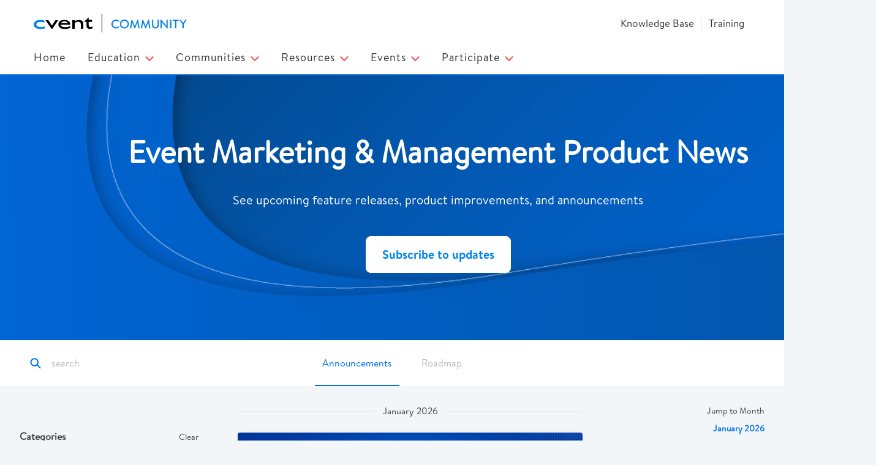

--- FILE ---
content_type: text/html; charset=utf-8
request_url: https://release.cvent.com/eventmanagement
body_size: 157143
content:
<!-- Built with LaunchNotes -->
<!DOCTYPE html>
<html>
  <head>
<script type="text/javascript">window.NREUM||(NREUM={});NREUM.info={"beacon":"bam.nr-data.net","errorBeacon":"bam.nr-data.net","licenseKey":"NRJS-d75019f52426a98609c","applicationID":"988270772","transactionName":"IF1ZRhNfCVkESxpHFgFeXlFOUQtbDkxbVAYOV1lGEh8MWwVcTQ==","queueTime":0,"applicationTime":599,"agent":""}</script>
<script type="text/javascript">(window.NREUM||(NREUM={})).init={privacy:{cookies_enabled:true},ajax:{deny_list:["api-iam.intercom.io","bam.nr-data.net"]},feature_flags:["soft_nav"],distributed_tracing:{enabled:true,allowed_origins:["https://app.launchnotes.com"],cors_use_newrelic_header:false,cors_use_tracecontext_headers:false}};(window.NREUM||(NREUM={})).loader_config={agentID:"1120002361",accountID:"2696381",trustKey:"2696381",xpid:"VgAOV1VbCRAJXFlQAAEAUVY=",licenseKey:"NRJS-d75019f52426a98609c",applicationID:"988270772",browserID:"1120002361"};;/*! For license information please see nr-loader-spa-1.308.0.min.js.LICENSE.txt */
(()=>{var e,t,r={384:(e,t,r)=>{"use strict";r.d(t,{NT:()=>a,US:()=>u,Zm:()=>o,bQ:()=>d,dV:()=>c,pV:()=>l});var n=r(6154),i=r(1863),s=r(1910);const a={beacon:"bam.nr-data.net",errorBeacon:"bam.nr-data.net"};function o(){return n.gm.NREUM||(n.gm.NREUM={}),void 0===n.gm.newrelic&&(n.gm.newrelic=n.gm.NREUM),n.gm.NREUM}function c(){let e=o();return e.o||(e.o={ST:n.gm.setTimeout,SI:n.gm.setImmediate||n.gm.setInterval,CT:n.gm.clearTimeout,XHR:n.gm.XMLHttpRequest,REQ:n.gm.Request,EV:n.gm.Event,PR:n.gm.Promise,MO:n.gm.MutationObserver,FETCH:n.gm.fetch,WS:n.gm.WebSocket},(0,s.i)(...Object.values(e.o))),e}function d(e,t){let r=o();r.initializedAgents??={},t.initializedAt={ms:(0,i.t)(),date:new Date},r.initializedAgents[e]=t}function u(e,t){o()[e]=t}function l(){return function(){let e=o();const t=e.info||{};e.info={beacon:a.beacon,errorBeacon:a.errorBeacon,...t}}(),function(){let e=o();const t=e.init||{};e.init={...t}}(),c(),function(){let e=o();const t=e.loader_config||{};e.loader_config={...t}}(),o()}},782:(e,t,r)=>{"use strict";r.d(t,{T:()=>n});const n=r(860).K7.pageViewTiming},860:(e,t,r)=>{"use strict";r.d(t,{$J:()=>u,K7:()=>c,P3:()=>d,XX:()=>i,Yy:()=>o,df:()=>s,qY:()=>n,v4:()=>a});const n="events",i="jserrors",s="browser/blobs",a="rum",o="browser/logs",c={ajax:"ajax",genericEvents:"generic_events",jserrors:i,logging:"logging",metrics:"metrics",pageAction:"page_action",pageViewEvent:"page_view_event",pageViewTiming:"page_view_timing",sessionReplay:"session_replay",sessionTrace:"session_trace",softNav:"soft_navigations",spa:"spa"},d={[c.pageViewEvent]:1,[c.pageViewTiming]:2,[c.metrics]:3,[c.jserrors]:4,[c.spa]:5,[c.ajax]:6,[c.sessionTrace]:7,[c.softNav]:8,[c.sessionReplay]:9,[c.logging]:10,[c.genericEvents]:11},u={[c.pageViewEvent]:a,[c.pageViewTiming]:n,[c.ajax]:n,[c.spa]:n,[c.softNav]:n,[c.metrics]:i,[c.jserrors]:i,[c.sessionTrace]:s,[c.sessionReplay]:s,[c.logging]:o,[c.genericEvents]:"ins"}},944:(e,t,r)=>{"use strict";r.d(t,{R:()=>i});var n=r(3241);function i(e,t){"function"==typeof console.debug&&(console.debug("New Relic Warning: https://github.com/newrelic/newrelic-browser-agent/blob/main/docs/warning-codes.md#".concat(e),t),(0,n.W)({agentIdentifier:null,drained:null,type:"data",name:"warn",feature:"warn",data:{code:e,secondary:t}}))}},993:(e,t,r)=>{"use strict";r.d(t,{A$:()=>s,ET:()=>a,TZ:()=>o,p_:()=>i});var n=r(860);const i={ERROR:"ERROR",WARN:"WARN",INFO:"INFO",DEBUG:"DEBUG",TRACE:"TRACE"},s={OFF:0,ERROR:1,WARN:2,INFO:3,DEBUG:4,TRACE:5},a="log",o=n.K7.logging},1541:(e,t,r)=>{"use strict";r.d(t,{U:()=>i,f:()=>n});const n={MFE:"MFE",BA:"BA"};function i(e,t){if(2!==t?.harvestEndpointVersion)return{};const r=t.agentRef.runtime.appMetadata.agents[0].entityGuid;return e?{"source.id":e.id,"source.name":e.name,"source.type":e.type,"parent.id":e.parent?.id||r,"parent.type":e.parent?.type||n.BA}:{"entity.guid":r,appId:t.agentRef.info.applicationID}}},1687:(e,t,r)=>{"use strict";r.d(t,{Ak:()=>d,Ze:()=>h,x3:()=>u});var n=r(3241),i=r(7836),s=r(3606),a=r(860),o=r(2646);const c={};function d(e,t){const r={staged:!1,priority:a.P3[t]||0};l(e),c[e].get(t)||c[e].set(t,r)}function u(e,t){e&&c[e]&&(c[e].get(t)&&c[e].delete(t),p(e,t,!1),c[e].size&&f(e))}function l(e){if(!e)throw new Error("agentIdentifier required");c[e]||(c[e]=new Map)}function h(e="",t="feature",r=!1){if(l(e),!e||!c[e].get(t)||r)return p(e,t);c[e].get(t).staged=!0,f(e)}function f(e){const t=Array.from(c[e]);t.every(([e,t])=>t.staged)&&(t.sort((e,t)=>e[1].priority-t[1].priority),t.forEach(([t])=>{c[e].delete(t),p(e,t)}))}function p(e,t,r=!0){const a=e?i.ee.get(e):i.ee,c=s.i.handlers;if(!a.aborted&&a.backlog&&c){if((0,n.W)({agentIdentifier:e,type:"lifecycle",name:"drain",feature:t}),r){const e=a.backlog[t],r=c[t];if(r){for(let t=0;e&&t<e.length;++t)g(e[t],r);Object.entries(r).forEach(([e,t])=>{Object.values(t||{}).forEach(t=>{t[0]?.on&&t[0]?.context()instanceof o.y&&t[0].on(e,t[1])})})}}a.isolatedBacklog||delete c[t],a.backlog[t]=null,a.emit("drain-"+t,[])}}function g(e,t){var r=e[1];Object.values(t[r]||{}).forEach(t=>{var r=e[0];if(t[0]===r){var n=t[1],i=e[3],s=e[2];n.apply(i,s)}})}},1738:(e,t,r)=>{"use strict";r.d(t,{U:()=>f,Y:()=>h});var n=r(3241),i=r(9908),s=r(1863),a=r(944),o=r(5701),c=r(3969),d=r(8362),u=r(860),l=r(4261);function h(e,t,r,s){const h=s||r;!h||h[e]&&h[e]!==d.d.prototype[e]||(h[e]=function(){(0,i.p)(c.xV,["API/"+e+"/called"],void 0,u.K7.metrics,r.ee),(0,n.W)({agentIdentifier:r.agentIdentifier,drained:!!o.B?.[r.agentIdentifier],type:"data",name:"api",feature:l.Pl+e,data:{}});try{return t.apply(this,arguments)}catch(e){(0,a.R)(23,e)}})}function f(e,t,r,n,a){const o=e.info;null===r?delete o.jsAttributes[t]:o.jsAttributes[t]=r,(a||null===r)&&(0,i.p)(l.Pl+n,[(0,s.t)(),t,r],void 0,"session",e.ee)}},1741:(e,t,r)=>{"use strict";r.d(t,{W:()=>s});var n=r(944),i=r(4261);class s{#e(e,...t){if(this[e]!==s.prototype[e])return this[e](...t);(0,n.R)(35,e)}addPageAction(e,t){return this.#e(i.hG,e,t)}register(e){return this.#e(i.eY,e)}recordCustomEvent(e,t){return this.#e(i.fF,e,t)}setPageViewName(e,t){return this.#e(i.Fw,e,t)}setCustomAttribute(e,t,r){return this.#e(i.cD,e,t,r)}noticeError(e,t){return this.#e(i.o5,e,t)}setUserId(e,t=!1){return this.#e(i.Dl,e,t)}setApplicationVersion(e){return this.#e(i.nb,e)}setErrorHandler(e){return this.#e(i.bt,e)}addRelease(e,t){return this.#e(i.k6,e,t)}log(e,t){return this.#e(i.$9,e,t)}start(){return this.#e(i.d3)}finished(e){return this.#e(i.BL,e)}recordReplay(){return this.#e(i.CH)}pauseReplay(){return this.#e(i.Tb)}addToTrace(e){return this.#e(i.U2,e)}setCurrentRouteName(e){return this.#e(i.PA,e)}interaction(e){return this.#e(i.dT,e)}wrapLogger(e,t,r){return this.#e(i.Wb,e,t,r)}measure(e,t){return this.#e(i.V1,e,t)}consent(e){return this.#e(i.Pv,e)}}},1863:(e,t,r)=>{"use strict";function n(){return Math.floor(performance.now())}r.d(t,{t:()=>n})},1910:(e,t,r)=>{"use strict";r.d(t,{i:()=>s});var n=r(944);const i=new Map;function s(...e){return e.every(e=>{if(i.has(e))return i.get(e);const t="function"==typeof e?e.toString():"",r=t.includes("[native code]"),s=t.includes("nrWrapper");return r||s||(0,n.R)(64,e?.name||t),i.set(e,r),r})}},2555:(e,t,r)=>{"use strict";r.d(t,{D:()=>o,f:()=>a});var n=r(384),i=r(8122);const s={beacon:n.NT.beacon,errorBeacon:n.NT.errorBeacon,licenseKey:void 0,applicationID:void 0,sa:void 0,queueTime:void 0,applicationTime:void 0,ttGuid:void 0,user:void 0,account:void 0,product:void 0,extra:void 0,jsAttributes:{},userAttributes:void 0,atts:void 0,transactionName:void 0,tNamePlain:void 0};function a(e){try{return!!e.licenseKey&&!!e.errorBeacon&&!!e.applicationID}catch(e){return!1}}const o=e=>(0,i.a)(e,s)},2614:(e,t,r)=>{"use strict";r.d(t,{BB:()=>a,H3:()=>n,g:()=>d,iL:()=>c,tS:()=>o,uh:()=>i,wk:()=>s});const n="NRBA",i="SESSION",s=144e5,a=18e5,o={STARTED:"session-started",PAUSE:"session-pause",RESET:"session-reset",RESUME:"session-resume",UPDATE:"session-update"},c={SAME_TAB:"same-tab",CROSS_TAB:"cross-tab"},d={OFF:0,FULL:1,ERROR:2}},2646:(e,t,r)=>{"use strict";r.d(t,{y:()=>n});class n{constructor(e){this.contextId=e}}},2843:(e,t,r)=>{"use strict";r.d(t,{G:()=>s,u:()=>i});var n=r(3878);function i(e,t=!1,r,i){(0,n.DD)("visibilitychange",function(){if(t)return void("hidden"===document.visibilityState&&e());e(document.visibilityState)},r,i)}function s(e,t,r){(0,n.sp)("pagehide",e,t,r)}},3241:(e,t,r)=>{"use strict";r.d(t,{W:()=>s});var n=r(6154);const i="newrelic";function s(e={}){try{n.gm.dispatchEvent(new CustomEvent(i,{detail:e}))}catch(e){}}},3304:(e,t,r)=>{"use strict";r.d(t,{A:()=>s});var n=r(7836);const i=()=>{const e=new WeakSet;return(t,r)=>{if("object"==typeof r&&null!==r){if(e.has(r))return;e.add(r)}return r}};function s(e){try{return JSON.stringify(e,i())??""}catch(e){try{n.ee.emit("internal-error",[e])}catch(e){}return""}}},3333:(e,t,r)=>{"use strict";r.d(t,{$v:()=>u,TZ:()=>n,Xh:()=>c,Zp:()=>i,kd:()=>d,mq:()=>o,nf:()=>a,qN:()=>s});const n=r(860).K7.genericEvents,i=["auxclick","click","copy","keydown","paste","scrollend"],s=["focus","blur"],a=4,o=1e3,c=2e3,d=["PageAction","UserAction","BrowserPerformance"],u={RESOURCES:"experimental.resources",REGISTER:"register"}},3434:(e,t,r)=>{"use strict";r.d(t,{Jt:()=>s,YM:()=>d});var n=r(7836),i=r(5607);const s="nr@original:".concat(i.W),a=50;var o=Object.prototype.hasOwnProperty,c=!1;function d(e,t){return e||(e=n.ee),r.inPlace=function(e,t,n,i,s){n||(n="");const a="-"===n.charAt(0);for(let o=0;o<t.length;o++){const c=t[o],d=e[c];l(d)||(e[c]=r(d,a?c+n:n,i,c,s))}},r.flag=s,r;function r(t,r,n,c,d){return l(t)?t:(r||(r=""),nrWrapper[s]=t,function(e,t,r){if(Object.defineProperty&&Object.keys)try{return Object.keys(e).forEach(function(r){Object.defineProperty(t,r,{get:function(){return e[r]},set:function(t){return e[r]=t,t}})}),t}catch(e){u([e],r)}for(var n in e)o.call(e,n)&&(t[n]=e[n])}(t,nrWrapper,e),nrWrapper);function nrWrapper(){var s,o,l,h;let f;try{o=this,s=[...arguments],l="function"==typeof n?n(s,o):n||{}}catch(t){u([t,"",[s,o,c],l],e)}i(r+"start",[s,o,c],l,d);const p=performance.now();let g;try{return h=t.apply(o,s),g=performance.now(),h}catch(e){throw g=performance.now(),i(r+"err",[s,o,e],l,d),f=e,f}finally{const e=g-p,t={start:p,end:g,duration:e,isLongTask:e>=a,methodName:c,thrownError:f};t.isLongTask&&i("long-task",[t,o],l,d),i(r+"end",[s,o,h],l,d)}}}function i(r,n,i,s){if(!c||t){var a=c;c=!0;try{e.emit(r,n,i,t,s)}catch(t){u([t,r,n,i],e)}c=a}}}function u(e,t){t||(t=n.ee);try{t.emit("internal-error",e)}catch(e){}}function l(e){return!(e&&"function"==typeof e&&e.apply&&!e[s])}},3606:(e,t,r)=>{"use strict";r.d(t,{i:()=>s});var n=r(9908);s.on=a;var i=s.handlers={};function s(e,t,r,s){a(s||n.d,i,e,t,r)}function a(e,t,r,i,s){s||(s="feature"),e||(e=n.d);var a=t[s]=t[s]||{};(a[r]=a[r]||[]).push([e,i])}},3738:(e,t,r)=>{"use strict";r.d(t,{He:()=>i,Kp:()=>o,Lc:()=>d,Rz:()=>u,TZ:()=>n,bD:()=>s,d3:()=>a,jx:()=>l,sl:()=>h,uP:()=>c});const n=r(860).K7.sessionTrace,i="bstResource",s="resource",a="-start",o="-end",c="fn"+a,d="fn"+o,u="pushState",l=1e3,h=3e4},3785:(e,t,r)=>{"use strict";r.d(t,{R:()=>c,b:()=>d});var n=r(9908),i=r(1863),s=r(860),a=r(3969),o=r(993);function c(e,t,r={},c=o.p_.INFO,d=!0,u,l=(0,i.t)()){(0,n.p)(a.xV,["API/logging/".concat(c.toLowerCase(),"/called")],void 0,s.K7.metrics,e),(0,n.p)(o.ET,[l,t,r,c,d,u],void 0,s.K7.logging,e)}function d(e){return"string"==typeof e&&Object.values(o.p_).some(t=>t===e.toUpperCase().trim())}},3878:(e,t,r)=>{"use strict";function n(e,t){return{capture:e,passive:!1,signal:t}}function i(e,t,r=!1,i){window.addEventListener(e,t,n(r,i))}function s(e,t,r=!1,i){document.addEventListener(e,t,n(r,i))}r.d(t,{DD:()=>s,jT:()=>n,sp:()=>i})},3962:(e,t,r)=>{"use strict";r.d(t,{AM:()=>a,O2:()=>l,OV:()=>s,Qu:()=>h,TZ:()=>c,ih:()=>f,pP:()=>o,t1:()=>u,tC:()=>i,wD:()=>d});var n=r(860);const i=["click","keydown","submit"],s="popstate",a="api",o="initialPageLoad",c=n.K7.softNav,d=5e3,u=500,l={INITIAL_PAGE_LOAD:"",ROUTE_CHANGE:1,UNSPECIFIED:2},h={INTERACTION:1,AJAX:2,CUSTOM_END:3,CUSTOM_TRACER:4},f={IP:"in progress",PF:"pending finish",FIN:"finished",CAN:"cancelled"}},3969:(e,t,r)=>{"use strict";r.d(t,{TZ:()=>n,XG:()=>o,rs:()=>i,xV:()=>a,z_:()=>s});const n=r(860).K7.metrics,i="sm",s="cm",a="storeSupportabilityMetrics",o="storeEventMetrics"},4234:(e,t,r)=>{"use strict";r.d(t,{W:()=>s});var n=r(7836),i=r(1687);class s{constructor(e,t){this.agentIdentifier=e,this.ee=n.ee.get(e),this.featureName=t,this.blocked=!1}deregisterDrain(){(0,i.x3)(this.agentIdentifier,this.featureName)}}},4261:(e,t,r)=>{"use strict";r.d(t,{$9:()=>u,BL:()=>c,CH:()=>p,Dl:()=>R,Fw:()=>w,PA:()=>v,Pl:()=>n,Pv:()=>A,Tb:()=>h,U2:()=>a,V1:()=>E,Wb:()=>T,bt:()=>y,cD:()=>b,d3:()=>x,dT:()=>d,eY:()=>g,fF:()=>f,hG:()=>s,hw:()=>i,k6:()=>o,nb:()=>m,o5:()=>l});const n="api-",i=n+"ixn-",s="addPageAction",a="addToTrace",o="addRelease",c="finished",d="interaction",u="log",l="noticeError",h="pauseReplay",f="recordCustomEvent",p="recordReplay",g="register",m="setApplicationVersion",v="setCurrentRouteName",b="setCustomAttribute",y="setErrorHandler",w="setPageViewName",R="setUserId",x="start",T="wrapLogger",E="measure",A="consent"},5205:(e,t,r)=>{"use strict";r.d(t,{j:()=>S});var n=r(384),i=r(1741);var s=r(2555),a=r(3333);const o=e=>{if(!e||"string"!=typeof e)return!1;try{document.createDocumentFragment().querySelector(e)}catch{return!1}return!0};var c=r(2614),d=r(944),u=r(8122);const l="[data-nr-mask]",h=e=>(0,u.a)(e,(()=>{const e={feature_flags:[],experimental:{allow_registered_children:!1,resources:!1},mask_selector:"*",block_selector:"[data-nr-block]",mask_input_options:{color:!1,date:!1,"datetime-local":!1,email:!1,month:!1,number:!1,range:!1,search:!1,tel:!1,text:!1,time:!1,url:!1,week:!1,textarea:!1,select:!1,password:!0}};return{ajax:{deny_list:void 0,block_internal:!0,enabled:!0,autoStart:!0},api:{get allow_registered_children(){return e.feature_flags.includes(a.$v.REGISTER)||e.experimental.allow_registered_children},set allow_registered_children(t){e.experimental.allow_registered_children=t},duplicate_registered_data:!1},browser_consent_mode:{enabled:!1},distributed_tracing:{enabled:void 0,exclude_newrelic_header:void 0,cors_use_newrelic_header:void 0,cors_use_tracecontext_headers:void 0,allowed_origins:void 0},get feature_flags(){return e.feature_flags},set feature_flags(t){e.feature_flags=t},generic_events:{enabled:!0,autoStart:!0},harvest:{interval:30},jserrors:{enabled:!0,autoStart:!0},logging:{enabled:!0,autoStart:!0},metrics:{enabled:!0,autoStart:!0},obfuscate:void 0,page_action:{enabled:!0},page_view_event:{enabled:!0,autoStart:!0},page_view_timing:{enabled:!0,autoStart:!0},performance:{capture_marks:!1,capture_measures:!1,capture_detail:!0,resources:{get enabled(){return e.feature_flags.includes(a.$v.RESOURCES)||e.experimental.resources},set enabled(t){e.experimental.resources=t},asset_types:[],first_party_domains:[],ignore_newrelic:!0}},privacy:{cookies_enabled:!0},proxy:{assets:void 0,beacon:void 0},session:{expiresMs:c.wk,inactiveMs:c.BB},session_replay:{autoStart:!0,enabled:!1,preload:!1,sampling_rate:10,error_sampling_rate:100,collect_fonts:!1,inline_images:!1,fix_stylesheets:!0,mask_all_inputs:!0,get mask_text_selector(){return e.mask_selector},set mask_text_selector(t){o(t)?e.mask_selector="".concat(t,",").concat(l):""===t||null===t?e.mask_selector=l:(0,d.R)(5,t)},get block_class(){return"nr-block"},get ignore_class(){return"nr-ignore"},get mask_text_class(){return"nr-mask"},get block_selector(){return e.block_selector},set block_selector(t){o(t)?e.block_selector+=",".concat(t):""!==t&&(0,d.R)(6,t)},get mask_input_options(){return e.mask_input_options},set mask_input_options(t){t&&"object"==typeof t?e.mask_input_options={...t,password:!0}:(0,d.R)(7,t)}},session_trace:{enabled:!0,autoStart:!0},soft_navigations:{enabled:!0,autoStart:!0},spa:{enabled:!0,autoStart:!0},ssl:void 0,user_actions:{enabled:!0,elementAttributes:["id","className","tagName","type"]}}})());var f=r(6154),p=r(9324);let g=0;const m={buildEnv:p.F3,distMethod:p.Xs,version:p.xv,originTime:f.WN},v={consented:!1},b={appMetadata:{},get consented(){return this.session?.state?.consent||v.consented},set consented(e){v.consented=e},customTransaction:void 0,denyList:void 0,disabled:!1,harvester:void 0,isolatedBacklog:!1,isRecording:!1,loaderType:void 0,maxBytes:3e4,obfuscator:void 0,onerror:void 0,ptid:void 0,releaseIds:{},session:void 0,timeKeeper:void 0,registeredEntities:[],jsAttributesMetadata:{bytes:0},get harvestCount(){return++g}},y=e=>{const t=(0,u.a)(e,b),r=Object.keys(m).reduce((e,t)=>(e[t]={value:m[t],writable:!1,configurable:!0,enumerable:!0},e),{});return Object.defineProperties(t,r)};var w=r(5701);const R=e=>{const t=e.startsWith("http");e+="/",r.p=t?e:"https://"+e};var x=r(7836),T=r(3241);const E={accountID:void 0,trustKey:void 0,agentID:void 0,licenseKey:void 0,applicationID:void 0,xpid:void 0},A=e=>(0,u.a)(e,E),_=new Set;function S(e,t={},r,a){let{init:o,info:c,loader_config:d,runtime:u={},exposed:l=!0}=t;if(!c){const e=(0,n.pV)();o=e.init,c=e.info,d=e.loader_config}e.init=h(o||{}),e.loader_config=A(d||{}),c.jsAttributes??={},f.bv&&(c.jsAttributes.isWorker=!0),e.info=(0,s.D)(c);const p=e.init,g=[c.beacon,c.errorBeacon];_.has(e.agentIdentifier)||(p.proxy.assets&&(R(p.proxy.assets),g.push(p.proxy.assets)),p.proxy.beacon&&g.push(p.proxy.beacon),e.beacons=[...g],function(e){const t=(0,n.pV)();Object.getOwnPropertyNames(i.W.prototype).forEach(r=>{const n=i.W.prototype[r];if("function"!=typeof n||"constructor"===n)return;let s=t[r];e[r]&&!1!==e.exposed&&"micro-agent"!==e.runtime?.loaderType&&(t[r]=(...t)=>{const n=e[r](...t);return s?s(...t):n})})}(e),(0,n.US)("activatedFeatures",w.B)),u.denyList=[...p.ajax.deny_list||[],...p.ajax.block_internal?g:[]],u.ptid=e.agentIdentifier,u.loaderType=r,e.runtime=y(u),_.has(e.agentIdentifier)||(e.ee=x.ee.get(e.agentIdentifier),e.exposed=l,(0,T.W)({agentIdentifier:e.agentIdentifier,drained:!!w.B?.[e.agentIdentifier],type:"lifecycle",name:"initialize",feature:void 0,data:e.config})),_.add(e.agentIdentifier)}},5270:(e,t,r)=>{"use strict";r.d(t,{Aw:()=>a,SR:()=>s,rF:()=>o});var n=r(384),i=r(7767);function s(e){return!!(0,n.dV)().o.MO&&(0,i.V)(e)&&!0===e?.session_trace.enabled}function a(e){return!0===e?.session_replay.preload&&s(e)}function o(e,t){try{if("string"==typeof t?.type){if("password"===t.type.toLowerCase())return"*".repeat(e?.length||0);if(void 0!==t?.dataset?.nrUnmask||t?.classList?.contains("nr-unmask"))return e}}catch(e){}return"string"==typeof e?e.replace(/[\S]/g,"*"):"*".repeat(e?.length||0)}},5289:(e,t,r)=>{"use strict";r.d(t,{GG:()=>a,Qr:()=>c,sB:()=>o});var n=r(3878),i=r(6389);function s(){return"undefined"==typeof document||"complete"===document.readyState}function a(e,t){if(s())return e();const r=(0,i.J)(e),a=setInterval(()=>{s()&&(clearInterval(a),r())},500);(0,n.sp)("load",r,t)}function o(e){if(s())return e();(0,n.DD)("DOMContentLoaded",e)}function c(e){if(s())return e();(0,n.sp)("popstate",e)}},5607:(e,t,r)=>{"use strict";r.d(t,{W:()=>n});const n=(0,r(9566).bz)()},5701:(e,t,r)=>{"use strict";r.d(t,{B:()=>s,t:()=>a});var n=r(3241);const i=new Set,s={};function a(e,t){const r=t.agentIdentifier;s[r]??={},e&&"object"==typeof e&&(i.has(r)||(t.ee.emit("rumresp",[e]),s[r]=e,i.add(r),(0,n.W)({agentIdentifier:r,loaded:!0,drained:!0,type:"lifecycle",name:"load",feature:void 0,data:e})))}},6154:(e,t,r)=>{"use strict";r.d(t,{OF:()=>d,RI:()=>i,WN:()=>h,bv:()=>s,eN:()=>f,gm:()=>a,lR:()=>l,m:()=>c,mw:()=>o,sb:()=>u});var n=r(1863);const i="undefined"!=typeof window&&!!window.document,s="undefined"!=typeof WorkerGlobalScope&&("undefined"!=typeof self&&self instanceof WorkerGlobalScope&&self.navigator instanceof WorkerNavigator||"undefined"!=typeof globalThis&&globalThis instanceof WorkerGlobalScope&&globalThis.navigator instanceof WorkerNavigator),a=i?window:"undefined"!=typeof WorkerGlobalScope&&("undefined"!=typeof self&&self instanceof WorkerGlobalScope&&self||"undefined"!=typeof globalThis&&globalThis instanceof WorkerGlobalScope&&globalThis),o=Boolean("hidden"===a?.document?.visibilityState),c=""+a?.location,d=/iPad|iPhone|iPod/.test(a.navigator?.userAgent),u=d&&"undefined"==typeof SharedWorker,l=(()=>{const e=a.navigator?.userAgent?.match(/Firefox[/\s](\d+\.\d+)/);return Array.isArray(e)&&e.length>=2?+e[1]:0})(),h=Date.now()-(0,n.t)(),f=()=>"undefined"!=typeof PerformanceNavigationTiming&&a?.performance?.getEntriesByType("navigation")?.[0]?.responseStart},6344:(e,t,r)=>{"use strict";r.d(t,{BB:()=>u,Qb:()=>l,TZ:()=>i,Ug:()=>a,Vh:()=>s,_s:()=>o,bc:()=>d,yP:()=>c});var n=r(2614);const i=r(860).K7.sessionReplay,s="errorDuringReplay",a=.12,o={DomContentLoaded:0,Load:1,FullSnapshot:2,IncrementalSnapshot:3,Meta:4,Custom:5},c={[n.g.ERROR]:15e3,[n.g.FULL]:3e5,[n.g.OFF]:0},d={RESET:{message:"Session was reset",sm:"Reset"},IMPORT:{message:"Recorder failed to import",sm:"Import"},TOO_MANY:{message:"429: Too Many Requests",sm:"Too-Many"},TOO_BIG:{message:"Payload was too large",sm:"Too-Big"},CROSS_TAB:{message:"Session Entity was set to OFF on another tab",sm:"Cross-Tab"},ENTITLEMENTS:{message:"Session Replay is not allowed and will not be started",sm:"Entitlement"}},u=5e3,l={API:"api",RESUME:"resume",SWITCH_TO_FULL:"switchToFull",INITIALIZE:"initialize",PRELOAD:"preload"}},6389:(e,t,r)=>{"use strict";function n(e,t=500,r={}){const n=r?.leading||!1;let i;return(...r)=>{n&&void 0===i&&(e.apply(this,r),i=setTimeout(()=>{i=clearTimeout(i)},t)),n||(clearTimeout(i),i=setTimeout(()=>{e.apply(this,r)},t))}}function i(e){let t=!1;return(...r)=>{t||(t=!0,e.apply(this,r))}}r.d(t,{J:()=>i,s:()=>n})},6630:(e,t,r)=>{"use strict";r.d(t,{T:()=>n});const n=r(860).K7.pageViewEvent},6774:(e,t,r)=>{"use strict";r.d(t,{T:()=>n});const n=r(860).K7.jserrors},7295:(e,t,r)=>{"use strict";r.d(t,{Xv:()=>a,gX:()=>i,iW:()=>s});var n=[];function i(e){if(!e||s(e))return!1;if(0===n.length)return!0;if("*"===n[0].hostname)return!1;for(var t=0;t<n.length;t++){var r=n[t];if(r.hostname.test(e.hostname)&&r.pathname.test(e.pathname))return!1}return!0}function s(e){return void 0===e.hostname}function a(e){if(n=[],e&&e.length)for(var t=0;t<e.length;t++){let r=e[t];if(!r)continue;if("*"===r)return void(n=[{hostname:"*"}]);0===r.indexOf("http://")?r=r.substring(7):0===r.indexOf("https://")&&(r=r.substring(8));const i=r.indexOf("/");let s,a;i>0?(s=r.substring(0,i),a=r.substring(i)):(s=r,a="*");let[c]=s.split(":");n.push({hostname:o(c),pathname:o(a,!0)})}}function o(e,t=!1){const r=e.replace(/[.+?^${}()|[\]\\]/g,e=>"\\"+e).replace(/\*/g,".*?");return new RegExp((t?"^":"")+r+"$")}},7485:(e,t,r)=>{"use strict";r.d(t,{D:()=>i});var n=r(6154);function i(e){if(0===(e||"").indexOf("data:"))return{protocol:"data"};try{const t=new URL(e,location.href),r={port:t.port,hostname:t.hostname,pathname:t.pathname,search:t.search,protocol:t.protocol.slice(0,t.protocol.indexOf(":")),sameOrigin:t.protocol===n.gm?.location?.protocol&&t.host===n.gm?.location?.host};return r.port&&""!==r.port||("http:"===t.protocol&&(r.port="80"),"https:"===t.protocol&&(r.port="443")),r.pathname&&""!==r.pathname?r.pathname.startsWith("/")||(r.pathname="/".concat(r.pathname)):r.pathname="/",r}catch(e){return{}}}},7699:(e,t,r)=>{"use strict";r.d(t,{It:()=>s,KC:()=>o,No:()=>i,qh:()=>a});var n=r(860);const i=16e3,s=1e6,a="SESSION_ERROR",o={[n.K7.logging]:!0,[n.K7.genericEvents]:!1,[n.K7.jserrors]:!1,[n.K7.ajax]:!1}},7767:(e,t,r)=>{"use strict";r.d(t,{V:()=>i});var n=r(6154);const i=e=>n.RI&&!0===e?.privacy.cookies_enabled},7836:(e,t,r)=>{"use strict";r.d(t,{P:()=>o,ee:()=>c});var n=r(384),i=r(8990),s=r(2646),a=r(5607);const o="nr@context:".concat(a.W),c=function e(t,r){var n={},a={},u={},l=!1;try{l=16===r.length&&d.initializedAgents?.[r]?.runtime.isolatedBacklog}catch(e){}var h={on:p,addEventListener:p,removeEventListener:function(e,t){var r=n[e];if(!r)return;for(var i=0;i<r.length;i++)r[i]===t&&r.splice(i,1)},emit:function(e,r,n,i,s){!1!==s&&(s=!0);if(c.aborted&&!i)return;t&&s&&t.emit(e,r,n);var o=f(n);g(e).forEach(e=>{e.apply(o,r)});var d=v()[a[e]];d&&d.push([h,e,r,o]);return o},get:m,listeners:g,context:f,buffer:function(e,t){const r=v();if(t=t||"feature",h.aborted)return;Object.entries(e||{}).forEach(([e,n])=>{a[n]=t,t in r||(r[t]=[])})},abort:function(){h._aborted=!0,Object.keys(h.backlog).forEach(e=>{delete h.backlog[e]})},isBuffering:function(e){return!!v()[a[e]]},debugId:r,backlog:l?{}:t&&"object"==typeof t.backlog?t.backlog:{},isolatedBacklog:l};return Object.defineProperty(h,"aborted",{get:()=>{let e=h._aborted||!1;return e||(t&&(e=t.aborted),e)}}),h;function f(e){return e&&e instanceof s.y?e:e?(0,i.I)(e,o,()=>new s.y(o)):new s.y(o)}function p(e,t){n[e]=g(e).concat(t)}function g(e){return n[e]||[]}function m(t){return u[t]=u[t]||e(h,t)}function v(){return h.backlog}}(void 0,"globalEE"),d=(0,n.Zm)();d.ee||(d.ee=c)},8122:(e,t,r)=>{"use strict";r.d(t,{a:()=>i});var n=r(944);function i(e,t){try{if(!e||"object"!=typeof e)return(0,n.R)(3);if(!t||"object"!=typeof t)return(0,n.R)(4);const r=Object.create(Object.getPrototypeOf(t),Object.getOwnPropertyDescriptors(t)),s=0===Object.keys(r).length?e:r;for(let a in s)if(void 0!==e[a])try{if(null===e[a]){r[a]=null;continue}Array.isArray(e[a])&&Array.isArray(t[a])?r[a]=Array.from(new Set([...e[a],...t[a]])):"object"==typeof e[a]&&"object"==typeof t[a]?r[a]=i(e[a],t[a]):r[a]=e[a]}catch(e){r[a]||(0,n.R)(1,e)}return r}catch(e){(0,n.R)(2,e)}}},8139:(e,t,r)=>{"use strict";r.d(t,{u:()=>h});var n=r(7836),i=r(3434),s=r(8990),a=r(6154);const o={},c=a.gm.XMLHttpRequest,d="addEventListener",u="removeEventListener",l="nr@wrapped:".concat(n.P);function h(e){var t=function(e){return(e||n.ee).get("events")}(e);if(o[t.debugId]++)return t;o[t.debugId]=1;var r=(0,i.YM)(t,!0);function h(e){r.inPlace(e,[d,u],"-",p)}function p(e,t){return e[1]}return"getPrototypeOf"in Object&&(a.RI&&f(document,h),c&&f(c.prototype,h),f(a.gm,h)),t.on(d+"-start",function(e,t){var n=e[1];if(null!==n&&("function"==typeof n||"object"==typeof n)&&"newrelic"!==e[0]){var i=(0,s.I)(n,l,function(){var e={object:function(){if("function"!=typeof n.handleEvent)return;return n.handleEvent.apply(n,arguments)},function:n}[typeof n];return e?r(e,"fn-",null,e.name||"anonymous"):n});this.wrapped=e[1]=i}}),t.on(u+"-start",function(e){e[1]=this.wrapped||e[1]}),t}function f(e,t,...r){let n=e;for(;"object"==typeof n&&!Object.prototype.hasOwnProperty.call(n,d);)n=Object.getPrototypeOf(n);n&&t(n,...r)}},8362:(e,t,r)=>{"use strict";r.d(t,{d:()=>s});var n=r(9566),i=r(1741);class s extends i.W{agentIdentifier=(0,n.LA)(16)}},8374:(e,t,r)=>{r.nc=(()=>{try{return document?.currentScript?.nonce}catch(e){}return""})()},8990:(e,t,r)=>{"use strict";r.d(t,{I:()=>i});var n=Object.prototype.hasOwnProperty;function i(e,t,r){if(n.call(e,t))return e[t];var i=r();if(Object.defineProperty&&Object.keys)try{return Object.defineProperty(e,t,{value:i,writable:!0,enumerable:!1}),i}catch(e){}return e[t]=i,i}},9119:(e,t,r)=>{"use strict";r.d(t,{L:()=>s});var n=/([^?#]*)[^#]*(#[^?]*|$).*/,i=/([^?#]*)().*/;function s(e,t){return e?e.replace(t?n:i,"$1$2"):e}},9300:(e,t,r)=>{"use strict";r.d(t,{T:()=>n});const n=r(860).K7.ajax},9324:(e,t,r)=>{"use strict";r.d(t,{AJ:()=>a,F3:()=>i,Xs:()=>s,Yq:()=>o,xv:()=>n});const n="1.308.0",i="PROD",s="CDN",a="@newrelic/rrweb",o="1.0.1"},9566:(e,t,r)=>{"use strict";r.d(t,{LA:()=>o,ZF:()=>c,bz:()=>a,el:()=>d});var n=r(6154);const i="xxxxxxxx-xxxx-4xxx-yxxx-xxxxxxxxxxxx";function s(e,t){return e?15&e[t]:16*Math.random()|0}function a(){const e=n.gm?.crypto||n.gm?.msCrypto;let t,r=0;return e&&e.getRandomValues&&(t=e.getRandomValues(new Uint8Array(30))),i.split("").map(e=>"x"===e?s(t,r++).toString(16):"y"===e?(3&s()|8).toString(16):e).join("")}function o(e){const t=n.gm?.crypto||n.gm?.msCrypto;let r,i=0;t&&t.getRandomValues&&(r=t.getRandomValues(new Uint8Array(e)));const a=[];for(var o=0;o<e;o++)a.push(s(r,i++).toString(16));return a.join("")}function c(){return o(16)}function d(){return o(32)}},9908:(e,t,r)=>{"use strict";r.d(t,{d:()=>n,p:()=>i});var n=r(7836).ee.get("handle");function i(e,t,r,i,s){s?(s.buffer([e],i),s.emit(e,t,r)):(n.buffer([e],i),n.emit(e,t,r))}}},n={};function i(e){var t=n[e];if(void 0!==t)return t.exports;var s=n[e]={exports:{}};return r[e](s,s.exports,i),s.exports}i.m=r,i.d=(e,t)=>{for(var r in t)i.o(t,r)&&!i.o(e,r)&&Object.defineProperty(e,r,{enumerable:!0,get:t[r]})},i.f={},i.e=e=>Promise.all(Object.keys(i.f).reduce((t,r)=>(i.f[r](e,t),t),[])),i.u=e=>({212:"nr-spa-compressor",249:"nr-spa-recorder",478:"nr-spa"}[e]+"-1.308.0.min.js"),i.o=(e,t)=>Object.prototype.hasOwnProperty.call(e,t),e={},t="NRBA-1.308.0.PROD:",i.l=(r,n,s,a)=>{if(e[r])e[r].push(n);else{var o,c;if(void 0!==s)for(var d=document.getElementsByTagName("script"),u=0;u<d.length;u++){var l=d[u];if(l.getAttribute("src")==r||l.getAttribute("data-webpack")==t+s){o=l;break}}if(!o){c=!0;var h={478:"sha512-RSfSVnmHk59T/uIPbdSE0LPeqcEdF4/+XhfJdBuccH5rYMOEZDhFdtnh6X6nJk7hGpzHd9Ujhsy7lZEz/ORYCQ==",249:"sha512-ehJXhmntm85NSqW4MkhfQqmeKFulra3klDyY0OPDUE+sQ3GokHlPh1pmAzuNy//3j4ac6lzIbmXLvGQBMYmrkg==",212:"sha512-B9h4CR46ndKRgMBcK+j67uSR2RCnJfGefU+A7FrgR/k42ovXy5x/MAVFiSvFxuVeEk/pNLgvYGMp1cBSK/G6Fg=="};(o=document.createElement("script")).charset="utf-8",i.nc&&o.setAttribute("nonce",i.nc),o.setAttribute("data-webpack",t+s),o.src=r,0!==o.src.indexOf(window.location.origin+"/")&&(o.crossOrigin="anonymous"),h[a]&&(o.integrity=h[a])}e[r]=[n];var f=(t,n)=>{o.onerror=o.onload=null,clearTimeout(p);var i=e[r];if(delete e[r],o.parentNode&&o.parentNode.removeChild(o),i&&i.forEach(e=>e(n)),t)return t(n)},p=setTimeout(f.bind(null,void 0,{type:"timeout",target:o}),12e4);o.onerror=f.bind(null,o.onerror),o.onload=f.bind(null,o.onload),c&&document.head.appendChild(o)}},i.r=e=>{"undefined"!=typeof Symbol&&Symbol.toStringTag&&Object.defineProperty(e,Symbol.toStringTag,{value:"Module"}),Object.defineProperty(e,"__esModule",{value:!0})},i.p="https://js-agent.newrelic.com/",(()=>{var e={38:0,788:0};i.f.j=(t,r)=>{var n=i.o(e,t)?e[t]:void 0;if(0!==n)if(n)r.push(n[2]);else{var s=new Promise((r,i)=>n=e[t]=[r,i]);r.push(n[2]=s);var a=i.p+i.u(t),o=new Error;i.l(a,r=>{if(i.o(e,t)&&(0!==(n=e[t])&&(e[t]=void 0),n)){var s=r&&("load"===r.type?"missing":r.type),a=r&&r.target&&r.target.src;o.message="Loading chunk "+t+" failed: ("+s+": "+a+")",o.name="ChunkLoadError",o.type=s,o.request=a,n[1](o)}},"chunk-"+t,t)}};var t=(t,r)=>{var n,s,[a,o,c]=r,d=0;if(a.some(t=>0!==e[t])){for(n in o)i.o(o,n)&&(i.m[n]=o[n]);if(c)c(i)}for(t&&t(r);d<a.length;d++)s=a[d],i.o(e,s)&&e[s]&&e[s][0](),e[s]=0},r=self["webpackChunk:NRBA-1.308.0.PROD"]=self["webpackChunk:NRBA-1.308.0.PROD"]||[];r.forEach(t.bind(null,0)),r.push=t.bind(null,r.push.bind(r))})(),(()=>{"use strict";i(8374);var e=i(8362),t=i(860);const r=Object.values(t.K7);var n=i(5205);var s=i(9908),a=i(1863),o=i(4261),c=i(1738);var d=i(1687),u=i(4234),l=i(5289),h=i(6154),f=i(944),p=i(5270),g=i(7767),m=i(6389),v=i(7699);class b extends u.W{constructor(e,t){super(e.agentIdentifier,t),this.agentRef=e,this.abortHandler=void 0,this.featAggregate=void 0,this.loadedSuccessfully=void 0,this.onAggregateImported=new Promise(e=>{this.loadedSuccessfully=e}),this.deferred=Promise.resolve(),!1===e.init[this.featureName].autoStart?this.deferred=new Promise((t,r)=>{this.ee.on("manual-start-all",(0,m.J)(()=>{(0,d.Ak)(e.agentIdentifier,this.featureName),t()}))}):(0,d.Ak)(e.agentIdentifier,t)}importAggregator(e,t,r={}){if(this.featAggregate)return;const n=async()=>{let n;await this.deferred;try{if((0,g.V)(e.init)){const{setupAgentSession:t}=await i.e(478).then(i.bind(i,8766));n=t(e)}}catch(e){(0,f.R)(20,e),this.ee.emit("internal-error",[e]),(0,s.p)(v.qh,[e],void 0,this.featureName,this.ee)}try{if(!this.#t(this.featureName,n,e.init))return(0,d.Ze)(this.agentIdentifier,this.featureName),void this.loadedSuccessfully(!1);const{Aggregate:i}=await t();this.featAggregate=new i(e,r),e.runtime.harvester.initializedAggregates.push(this.featAggregate),this.loadedSuccessfully(!0)}catch(e){(0,f.R)(34,e),this.abortHandler?.(),(0,d.Ze)(this.agentIdentifier,this.featureName,!0),this.loadedSuccessfully(!1),this.ee&&this.ee.abort()}};h.RI?(0,l.GG)(()=>n(),!0):n()}#t(e,r,n){if(this.blocked)return!1;switch(e){case t.K7.sessionReplay:return(0,p.SR)(n)&&!!r;case t.K7.sessionTrace:return!!r;default:return!0}}}var y=i(6630),w=i(2614),R=i(3241);class x extends b{static featureName=y.T;constructor(e){var t;super(e,y.T),this.setupInspectionEvents(e.agentIdentifier),t=e,(0,c.Y)(o.Fw,function(e,r){"string"==typeof e&&("/"!==e.charAt(0)&&(e="/"+e),t.runtime.customTransaction=(r||"http://custom.transaction")+e,(0,s.p)(o.Pl+o.Fw,[(0,a.t)()],void 0,void 0,t.ee))},t),this.importAggregator(e,()=>i.e(478).then(i.bind(i,2467)))}setupInspectionEvents(e){const t=(t,r)=>{t&&(0,R.W)({agentIdentifier:e,timeStamp:t.timeStamp,loaded:"complete"===t.target.readyState,type:"window",name:r,data:t.target.location+""})};(0,l.sB)(e=>{t(e,"DOMContentLoaded")}),(0,l.GG)(e=>{t(e,"load")}),(0,l.Qr)(e=>{t(e,"navigate")}),this.ee.on(w.tS.UPDATE,(t,r)=>{(0,R.W)({agentIdentifier:e,type:"lifecycle",name:"session",data:r})})}}var T=i(384);class E extends e.d{constructor(e){var t;(super(),h.gm)?(this.features={},(0,T.bQ)(this.agentIdentifier,this),this.desiredFeatures=new Set(e.features||[]),this.desiredFeatures.add(x),(0,n.j)(this,e,e.loaderType||"agent"),t=this,(0,c.Y)(o.cD,function(e,r,n=!1){if("string"==typeof e){if(["string","number","boolean"].includes(typeof r)||null===r)return(0,c.U)(t,e,r,o.cD,n);(0,f.R)(40,typeof r)}else(0,f.R)(39,typeof e)},t),function(e){(0,c.Y)(o.Dl,function(t,r=!1){if("string"!=typeof t&&null!==t)return void(0,f.R)(41,typeof t);const n=e.info.jsAttributes["enduser.id"];r&&null!=n&&n!==t?(0,s.p)(o.Pl+"setUserIdAndResetSession",[t],void 0,"session",e.ee):(0,c.U)(e,"enduser.id",t,o.Dl,!0)},e)}(this),function(e){(0,c.Y)(o.nb,function(t){if("string"==typeof t||null===t)return(0,c.U)(e,"application.version",t,o.nb,!1);(0,f.R)(42,typeof t)},e)}(this),function(e){(0,c.Y)(o.d3,function(){e.ee.emit("manual-start-all")},e)}(this),function(e){(0,c.Y)(o.Pv,function(t=!0){if("boolean"==typeof t){if((0,s.p)(o.Pl+o.Pv,[t],void 0,"session",e.ee),e.runtime.consented=t,t){const t=e.features.page_view_event;t.onAggregateImported.then(e=>{const r=t.featAggregate;e&&!r.sentRum&&r.sendRum()})}}else(0,f.R)(65,typeof t)},e)}(this),this.run()):(0,f.R)(21)}get config(){return{info:this.info,init:this.init,loader_config:this.loader_config,runtime:this.runtime}}get api(){return this}run(){try{const e=function(e){const t={};return r.forEach(r=>{t[r]=!!e[r]?.enabled}),t}(this.init),n=[...this.desiredFeatures];n.sort((e,r)=>t.P3[e.featureName]-t.P3[r.featureName]),n.forEach(r=>{if(!e[r.featureName]&&r.featureName!==t.K7.pageViewEvent)return;if(r.featureName===t.K7.spa)return void(0,f.R)(67);const n=function(e){switch(e){case t.K7.ajax:return[t.K7.jserrors];case t.K7.sessionTrace:return[t.K7.ajax,t.K7.pageViewEvent];case t.K7.sessionReplay:return[t.K7.sessionTrace];case t.K7.pageViewTiming:return[t.K7.pageViewEvent];default:return[]}}(r.featureName).filter(e=>!(e in this.features));n.length>0&&(0,f.R)(36,{targetFeature:r.featureName,missingDependencies:n}),this.features[r.featureName]=new r(this)})}catch(e){(0,f.R)(22,e);for(const e in this.features)this.features[e].abortHandler?.();const t=(0,T.Zm)();delete t.initializedAgents[this.agentIdentifier]?.features,delete this.sharedAggregator;return t.ee.get(this.agentIdentifier).abort(),!1}}}var A=i(2843),_=i(782);class S extends b{static featureName=_.T;constructor(e){super(e,_.T),h.RI&&((0,A.u)(()=>(0,s.p)("docHidden",[(0,a.t)()],void 0,_.T,this.ee),!0),(0,A.G)(()=>(0,s.p)("winPagehide",[(0,a.t)()],void 0,_.T,this.ee)),this.importAggregator(e,()=>i.e(478).then(i.bind(i,9917))))}}var O=i(3969);class I extends b{static featureName=O.TZ;constructor(e){super(e,O.TZ),h.RI&&document.addEventListener("securitypolicyviolation",e=>{(0,s.p)(O.xV,["Generic/CSPViolation/Detected"],void 0,this.featureName,this.ee)}),this.importAggregator(e,()=>i.e(478).then(i.bind(i,6555)))}}var N=i(6774),P=i(3878),k=i(3304);class D{constructor(e,t,r,n,i){this.name="UncaughtError",this.message="string"==typeof e?e:(0,k.A)(e),this.sourceURL=t,this.line=r,this.column=n,this.__newrelic=i}}function C(e){return M(e)?e:new D(void 0!==e?.message?e.message:e,e?.filename||e?.sourceURL,e?.lineno||e?.line,e?.colno||e?.col,e?.__newrelic,e?.cause)}function j(e){const t="Unhandled Promise Rejection: ";if(!e?.reason)return;if(M(e.reason)){try{e.reason.message.startsWith(t)||(e.reason.message=t+e.reason.message)}catch(e){}return C(e.reason)}const r=C(e.reason);return(r.message||"").startsWith(t)||(r.message=t+r.message),r}function L(e){if(e.error instanceof SyntaxError&&!/:\d+$/.test(e.error.stack?.trim())){const t=new D(e.message,e.filename,e.lineno,e.colno,e.error.__newrelic,e.cause);return t.name=SyntaxError.name,t}return M(e.error)?e.error:C(e)}function M(e){return e instanceof Error&&!!e.stack}function H(e,r,n,i,o=(0,a.t)()){"string"==typeof e&&(e=new Error(e)),(0,s.p)("err",[e,o,!1,r,n.runtime.isRecording,void 0,i],void 0,t.K7.jserrors,n.ee),(0,s.p)("uaErr",[],void 0,t.K7.genericEvents,n.ee)}var B=i(1541),K=i(993),W=i(3785);function U(e,{customAttributes:t={},level:r=K.p_.INFO}={},n,i,s=(0,a.t)()){(0,W.R)(n.ee,e,t,r,!1,i,s)}function F(e,r,n,i,c=(0,a.t)()){(0,s.p)(o.Pl+o.hG,[c,e,r,i],void 0,t.K7.genericEvents,n.ee)}function V(e,r,n,i,c=(0,a.t)()){const{start:d,end:u,customAttributes:l}=r||{},h={customAttributes:l||{}};if("object"!=typeof h.customAttributes||"string"!=typeof e||0===e.length)return void(0,f.R)(57);const p=(e,t)=>null==e?t:"number"==typeof e?e:e instanceof PerformanceMark?e.startTime:Number.NaN;if(h.start=p(d,0),h.end=p(u,c),Number.isNaN(h.start)||Number.isNaN(h.end))(0,f.R)(57);else{if(h.duration=h.end-h.start,!(h.duration<0))return(0,s.p)(o.Pl+o.V1,[h,e,i],void 0,t.K7.genericEvents,n.ee),h;(0,f.R)(58)}}function G(e,r={},n,i,c=(0,a.t)()){(0,s.p)(o.Pl+o.fF,[c,e,r,i],void 0,t.K7.genericEvents,n.ee)}function z(e){(0,c.Y)(o.eY,function(t){return Y(e,t)},e)}function Y(e,r,n){(0,f.R)(54,"newrelic.register"),r||={},r.type=B.f.MFE,r.licenseKey||=e.info.licenseKey,r.blocked=!1,r.parent=n||{},Array.isArray(r.tags)||(r.tags=[]);const i={};r.tags.forEach(e=>{"name"!==e&&"id"!==e&&(i["source.".concat(e)]=!0)}),r.isolated??=!0;let o=()=>{};const c=e.runtime.registeredEntities;if(!r.isolated){const e=c.find(({metadata:{target:{id:e}}})=>e===r.id&&!r.isolated);if(e)return e}const d=e=>{r.blocked=!0,o=e};function u(e){return"string"==typeof e&&!!e.trim()&&e.trim().length<501||"number"==typeof e}e.init.api.allow_registered_children||d((0,m.J)(()=>(0,f.R)(55))),u(r.id)&&u(r.name)||d((0,m.J)(()=>(0,f.R)(48,r)));const l={addPageAction:(t,n={})=>g(F,[t,{...i,...n},e],r),deregister:()=>{d((0,m.J)(()=>(0,f.R)(68)))},log:(t,n={})=>g(U,[t,{...n,customAttributes:{...i,...n.customAttributes||{}}},e],r),measure:(t,n={})=>g(V,[t,{...n,customAttributes:{...i,...n.customAttributes||{}}},e],r),noticeError:(t,n={})=>g(H,[t,{...i,...n},e],r),register:(t={})=>g(Y,[e,t],l.metadata.target),recordCustomEvent:(t,n={})=>g(G,[t,{...i,...n},e],r),setApplicationVersion:e=>p("application.version",e),setCustomAttribute:(e,t)=>p(e,t),setUserId:e=>p("enduser.id",e),metadata:{customAttributes:i,target:r}},h=()=>(r.blocked&&o(),r.blocked);h()||c.push(l);const p=(e,t)=>{h()||(i[e]=t)},g=(r,n,i)=>{if(h())return;const o=(0,a.t)();(0,s.p)(O.xV,["API/register/".concat(r.name,"/called")],void 0,t.K7.metrics,e.ee);try{if(e.init.api.duplicate_registered_data&&"register"!==r.name){let e=n;if(n[1]instanceof Object){const t={"child.id":i.id,"child.type":i.type};e="customAttributes"in n[1]?[n[0],{...n[1],customAttributes:{...n[1].customAttributes,...t}},...n.slice(2)]:[n[0],{...n[1],...t},...n.slice(2)]}r(...e,void 0,o)}return r(...n,i,o)}catch(e){(0,f.R)(50,e)}};return l}class Z extends b{static featureName=N.T;constructor(e){var t;super(e,N.T),t=e,(0,c.Y)(o.o5,(e,r)=>H(e,r,t),t),function(e){(0,c.Y)(o.bt,function(t){e.runtime.onerror=t},e)}(e),function(e){let t=0;(0,c.Y)(o.k6,function(e,r){++t>10||(this.runtime.releaseIds[e.slice(-200)]=(""+r).slice(-200))},e)}(e),z(e);try{this.removeOnAbort=new AbortController}catch(e){}this.ee.on("internal-error",(t,r)=>{this.abortHandler&&(0,s.p)("ierr",[C(t),(0,a.t)(),!0,{},e.runtime.isRecording,r],void 0,this.featureName,this.ee)}),h.gm.addEventListener("unhandledrejection",t=>{this.abortHandler&&(0,s.p)("err",[j(t),(0,a.t)(),!1,{unhandledPromiseRejection:1},e.runtime.isRecording],void 0,this.featureName,this.ee)},(0,P.jT)(!1,this.removeOnAbort?.signal)),h.gm.addEventListener("error",t=>{this.abortHandler&&(0,s.p)("err",[L(t),(0,a.t)(),!1,{},e.runtime.isRecording],void 0,this.featureName,this.ee)},(0,P.jT)(!1,this.removeOnAbort?.signal)),this.abortHandler=this.#r,this.importAggregator(e,()=>i.e(478).then(i.bind(i,2176)))}#r(){this.removeOnAbort?.abort(),this.abortHandler=void 0}}var q=i(8990);let X=1;function J(e){const t=typeof e;return!e||"object"!==t&&"function"!==t?-1:e===h.gm?0:(0,q.I)(e,"nr@id",function(){return X++})}function Q(e){if("string"==typeof e&&e.length)return e.length;if("object"==typeof e){if("undefined"!=typeof ArrayBuffer&&e instanceof ArrayBuffer&&e.byteLength)return e.byteLength;if("undefined"!=typeof Blob&&e instanceof Blob&&e.size)return e.size;if(!("undefined"!=typeof FormData&&e instanceof FormData))try{return(0,k.A)(e).length}catch(e){return}}}var ee=i(8139),te=i(7836),re=i(3434);const ne={},ie=["open","send"];function se(e){var t=e||te.ee;const r=function(e){return(e||te.ee).get("xhr")}(t);if(void 0===h.gm.XMLHttpRequest)return r;if(ne[r.debugId]++)return r;ne[r.debugId]=1,(0,ee.u)(t);var n=(0,re.YM)(r),i=h.gm.XMLHttpRequest,s=h.gm.MutationObserver,a=h.gm.Promise,o=h.gm.setInterval,c="readystatechange",d=["onload","onerror","onabort","onloadstart","onloadend","onprogress","ontimeout"],u=[],l=h.gm.XMLHttpRequest=function(e){const t=new i(e),s=r.context(t);try{r.emit("new-xhr",[t],s),t.addEventListener(c,(a=s,function(){var e=this;e.readyState>3&&!a.resolved&&(a.resolved=!0,r.emit("xhr-resolved",[],e)),n.inPlace(e,d,"fn-",y)}),(0,P.jT)(!1))}catch(e){(0,f.R)(15,e);try{r.emit("internal-error",[e])}catch(e){}}var a;return t};function p(e,t){n.inPlace(t,["onreadystatechange"],"fn-",y)}if(function(e,t){for(var r in e)t[r]=e[r]}(i,l),l.prototype=i.prototype,n.inPlace(l.prototype,ie,"-xhr-",y),r.on("send-xhr-start",function(e,t){p(e,t),function(e){u.push(e),s&&(g?g.then(b):o?o(b):(m=-m,v.data=m))}(t)}),r.on("open-xhr-start",p),s){var g=a&&a.resolve();if(!o&&!a){var m=1,v=document.createTextNode(m);new s(b).observe(v,{characterData:!0})}}else t.on("fn-end",function(e){e[0]&&e[0].type===c||b()});function b(){for(var e=0;e<u.length;e++)p(0,u[e]);u.length&&(u=[])}function y(e,t){return t}return r}var ae="fetch-",oe=ae+"body-",ce=["arrayBuffer","blob","json","text","formData"],de=h.gm.Request,ue=h.gm.Response,le="prototype";const he={};function fe(e){const t=function(e){return(e||te.ee).get("fetch")}(e);if(!(de&&ue&&h.gm.fetch))return t;if(he[t.debugId]++)return t;function r(e,r,n){var i=e[r];"function"==typeof i&&(e[r]=function(){var e,r=[...arguments],s={};t.emit(n+"before-start",[r],s),s[te.P]&&s[te.P].dt&&(e=s[te.P].dt);var a=i.apply(this,r);return t.emit(n+"start",[r,e],a),a.then(function(e){return t.emit(n+"end",[null,e],a),e},function(e){throw t.emit(n+"end",[e],a),e})})}return he[t.debugId]=1,ce.forEach(e=>{r(de[le],e,oe),r(ue[le],e,oe)}),r(h.gm,"fetch",ae),t.on(ae+"end",function(e,r){var n=this;if(r){var i=r.headers.get("content-length");null!==i&&(n.rxSize=i),t.emit(ae+"done",[null,r],n)}else t.emit(ae+"done",[e],n)}),t}var pe=i(7485),ge=i(9566);class me{constructor(e){this.agentRef=e}generateTracePayload(e){const t=this.agentRef.loader_config;if(!this.shouldGenerateTrace(e)||!t)return null;var r=(t.accountID||"").toString()||null,n=(t.agentID||"").toString()||null,i=(t.trustKey||"").toString()||null;if(!r||!n)return null;var s=(0,ge.ZF)(),a=(0,ge.el)(),o=Date.now(),c={spanId:s,traceId:a,timestamp:o};return(e.sameOrigin||this.isAllowedOrigin(e)&&this.useTraceContextHeadersForCors())&&(c.traceContextParentHeader=this.generateTraceContextParentHeader(s,a),c.traceContextStateHeader=this.generateTraceContextStateHeader(s,o,r,n,i)),(e.sameOrigin&&!this.excludeNewrelicHeader()||!e.sameOrigin&&this.isAllowedOrigin(e)&&this.useNewrelicHeaderForCors())&&(c.newrelicHeader=this.generateTraceHeader(s,a,o,r,n,i)),c}generateTraceContextParentHeader(e,t){return"00-"+t+"-"+e+"-01"}generateTraceContextStateHeader(e,t,r,n,i){return i+"@nr=0-1-"+r+"-"+n+"-"+e+"----"+t}generateTraceHeader(e,t,r,n,i,s){if(!("function"==typeof h.gm?.btoa))return null;var a={v:[0,1],d:{ty:"Browser",ac:n,ap:i,id:e,tr:t,ti:r}};return s&&n!==s&&(a.d.tk=s),btoa((0,k.A)(a))}shouldGenerateTrace(e){return this.agentRef.init?.distributed_tracing?.enabled&&this.isAllowedOrigin(e)}isAllowedOrigin(e){var t=!1;const r=this.agentRef.init?.distributed_tracing;if(e.sameOrigin)t=!0;else if(r?.allowed_origins instanceof Array)for(var n=0;n<r.allowed_origins.length;n++){var i=(0,pe.D)(r.allowed_origins[n]);if(e.hostname===i.hostname&&e.protocol===i.protocol&&e.port===i.port){t=!0;break}}return t}excludeNewrelicHeader(){var e=this.agentRef.init?.distributed_tracing;return!!e&&!!e.exclude_newrelic_header}useNewrelicHeaderForCors(){var e=this.agentRef.init?.distributed_tracing;return!!e&&!1!==e.cors_use_newrelic_header}useTraceContextHeadersForCors(){var e=this.agentRef.init?.distributed_tracing;return!!e&&!!e.cors_use_tracecontext_headers}}var ve=i(9300),be=i(7295);function ye(e){return"string"==typeof e?e:e instanceof(0,T.dV)().o.REQ?e.url:h.gm?.URL&&e instanceof URL?e.href:void 0}var we=["load","error","abort","timeout"],Re=we.length,xe=(0,T.dV)().o.REQ,Te=(0,T.dV)().o.XHR;const Ee="X-NewRelic-App-Data";class Ae extends b{static featureName=ve.T;constructor(e){super(e,ve.T),this.dt=new me(e),this.handler=(e,t,r,n)=>(0,s.p)(e,t,r,n,this.ee);try{const e={xmlhttprequest:"xhr",fetch:"fetch",beacon:"beacon"};h.gm?.performance?.getEntriesByType("resource").forEach(r=>{if(r.initiatorType in e&&0!==r.responseStatus){const n={status:r.responseStatus},i={rxSize:r.transferSize,duration:Math.floor(r.duration),cbTime:0};_e(n,r.name),this.handler("xhr",[n,i,r.startTime,r.responseEnd,e[r.initiatorType]],void 0,t.K7.ajax)}})}catch(e){}fe(this.ee),se(this.ee),function(e,r,n,i){function o(e){var t=this;t.totalCbs=0,t.called=0,t.cbTime=0,t.end=T,t.ended=!1,t.xhrGuids={},t.lastSize=null,t.loadCaptureCalled=!1,t.params=this.params||{},t.metrics=this.metrics||{},t.latestLongtaskEnd=0,e.addEventListener("load",function(r){E(t,e)},(0,P.jT)(!1)),h.lR||e.addEventListener("progress",function(e){t.lastSize=e.loaded},(0,P.jT)(!1))}function c(e){this.params={method:e[0]},_e(this,e[1]),this.metrics={}}function d(t,r){e.loader_config.xpid&&this.sameOrigin&&r.setRequestHeader("X-NewRelic-ID",e.loader_config.xpid);var n=i.generateTracePayload(this.parsedOrigin);if(n){var s=!1;n.newrelicHeader&&(r.setRequestHeader("newrelic",n.newrelicHeader),s=!0),n.traceContextParentHeader&&(r.setRequestHeader("traceparent",n.traceContextParentHeader),n.traceContextStateHeader&&r.setRequestHeader("tracestate",n.traceContextStateHeader),s=!0),s&&(this.dt=n)}}function u(e,t){var n=this.metrics,i=e[0],s=this;if(n&&i){var o=Q(i);o&&(n.txSize=o)}this.startTime=(0,a.t)(),this.body=i,this.listener=function(e){try{"abort"!==e.type||s.loadCaptureCalled||(s.params.aborted=!0),("load"!==e.type||s.called===s.totalCbs&&(s.onloadCalled||"function"!=typeof t.onload)&&"function"==typeof s.end)&&s.end(t)}catch(e){try{r.emit("internal-error",[e])}catch(e){}}};for(var c=0;c<Re;c++)t.addEventListener(we[c],this.listener,(0,P.jT)(!1))}function l(e,t,r){this.cbTime+=e,t?this.onloadCalled=!0:this.called+=1,this.called!==this.totalCbs||!this.onloadCalled&&"function"==typeof r.onload||"function"!=typeof this.end||this.end(r)}function f(e,t){var r=""+J(e)+!!t;this.xhrGuids&&!this.xhrGuids[r]&&(this.xhrGuids[r]=!0,this.totalCbs+=1)}function p(e,t){var r=""+J(e)+!!t;this.xhrGuids&&this.xhrGuids[r]&&(delete this.xhrGuids[r],this.totalCbs-=1)}function g(){this.endTime=(0,a.t)()}function m(e,t){t instanceof Te&&"load"===e[0]&&r.emit("xhr-load-added",[e[1],e[2]],t)}function v(e,t){t instanceof Te&&"load"===e[0]&&r.emit("xhr-load-removed",[e[1],e[2]],t)}function b(e,t,r){t instanceof Te&&("onload"===r&&(this.onload=!0),("load"===(e[0]&&e[0].type)||this.onload)&&(this.xhrCbStart=(0,a.t)()))}function y(e,t){this.xhrCbStart&&r.emit("xhr-cb-time",[(0,a.t)()-this.xhrCbStart,this.onload,t],t)}function w(e){var t,r=e[1]||{};if("string"==typeof e[0]?0===(t=e[0]).length&&h.RI&&(t=""+h.gm.location.href):e[0]&&e[0].url?t=e[0].url:h.gm?.URL&&e[0]&&e[0]instanceof URL?t=e[0].href:"function"==typeof e[0].toString&&(t=e[0].toString()),"string"==typeof t&&0!==t.length){t&&(this.parsedOrigin=(0,pe.D)(t),this.sameOrigin=this.parsedOrigin.sameOrigin);var n=i.generateTracePayload(this.parsedOrigin);if(n&&(n.newrelicHeader||n.traceContextParentHeader))if(e[0]&&e[0].headers)o(e[0].headers,n)&&(this.dt=n);else{var s={};for(var a in r)s[a]=r[a];s.headers=new Headers(r.headers||{}),o(s.headers,n)&&(this.dt=n),e.length>1?e[1]=s:e.push(s)}}function o(e,t){var r=!1;return t.newrelicHeader&&(e.set("newrelic",t.newrelicHeader),r=!0),t.traceContextParentHeader&&(e.set("traceparent",t.traceContextParentHeader),t.traceContextStateHeader&&e.set("tracestate",t.traceContextStateHeader),r=!0),r}}function R(e,t){this.params={},this.metrics={},this.startTime=(0,a.t)(),this.dt=t,e.length>=1&&(this.target=e[0]),e.length>=2&&(this.opts=e[1]);var r=this.opts||{},n=this.target;_e(this,ye(n));var i=(""+(n&&n instanceof xe&&n.method||r.method||"GET")).toUpperCase();this.params.method=i,this.body=r.body,this.txSize=Q(r.body)||0}function x(e,r){if(this.endTime=(0,a.t)(),this.params||(this.params={}),(0,be.iW)(this.params))return;let i;this.params.status=r?r.status:0,"string"==typeof this.rxSize&&this.rxSize.length>0&&(i=+this.rxSize);const s={txSize:this.txSize,rxSize:i,duration:(0,a.t)()-this.startTime};n("xhr",[this.params,s,this.startTime,this.endTime,"fetch"],this,t.K7.ajax)}function T(e){const r=this.params,i=this.metrics;if(!this.ended){this.ended=!0;for(let t=0;t<Re;t++)e.removeEventListener(we[t],this.listener,!1);r.aborted||(0,be.iW)(r)||(i.duration=(0,a.t)()-this.startTime,this.loadCaptureCalled||4!==e.readyState?null==r.status&&(r.status=0):E(this,e),i.cbTime=this.cbTime,n("xhr",[r,i,this.startTime,this.endTime,"xhr"],this,t.K7.ajax))}}function E(e,n){e.params.status=n.status;var i=function(e,t){var r=e.responseType;return"json"===r&&null!==t?t:"arraybuffer"===r||"blob"===r||"json"===r?Q(e.response):"text"===r||""===r||void 0===r?Q(e.responseText):void 0}(n,e.lastSize);if(i&&(e.metrics.rxSize=i),e.sameOrigin&&n.getAllResponseHeaders().indexOf(Ee)>=0){var a=n.getResponseHeader(Ee);a&&((0,s.p)(O.rs,["Ajax/CrossApplicationTracing/Header/Seen"],void 0,t.K7.metrics,r),e.params.cat=a.split(", ").pop())}e.loadCaptureCalled=!0}r.on("new-xhr",o),r.on("open-xhr-start",c),r.on("open-xhr-end",d),r.on("send-xhr-start",u),r.on("xhr-cb-time",l),r.on("xhr-load-added",f),r.on("xhr-load-removed",p),r.on("xhr-resolved",g),r.on("addEventListener-end",m),r.on("removeEventListener-end",v),r.on("fn-end",y),r.on("fetch-before-start",w),r.on("fetch-start",R),r.on("fn-start",b),r.on("fetch-done",x)}(e,this.ee,this.handler,this.dt),this.importAggregator(e,()=>i.e(478).then(i.bind(i,3845)))}}function _e(e,t){var r=(0,pe.D)(t),n=e.params||e;n.hostname=r.hostname,n.port=r.port,n.protocol=r.protocol,n.host=r.hostname+":"+r.port,n.pathname=r.pathname,e.parsedOrigin=r,e.sameOrigin=r.sameOrigin}const Se={},Oe=["pushState","replaceState"];function Ie(e){const t=function(e){return(e||te.ee).get("history")}(e);return!h.RI||Se[t.debugId]++||(Se[t.debugId]=1,(0,re.YM)(t).inPlace(window.history,Oe,"-")),t}var Ne=i(3738);function Pe(e){(0,c.Y)(o.BL,function(r=Date.now()){const n=r-h.WN;n<0&&(0,f.R)(62,r),(0,s.p)(O.XG,[o.BL,{time:n}],void 0,t.K7.metrics,e.ee),e.addToTrace({name:o.BL,start:r,origin:"nr"}),(0,s.p)(o.Pl+o.hG,[n,o.BL],void 0,t.K7.genericEvents,e.ee)},e)}const{He:ke,bD:De,d3:Ce,Kp:je,TZ:Le,Lc:Me,uP:He,Rz:Be}=Ne;class Ke extends b{static featureName=Le;constructor(e){var r;super(e,Le),r=e,(0,c.Y)(o.U2,function(e){if(!(e&&"object"==typeof e&&e.name&&e.start))return;const n={n:e.name,s:e.start-h.WN,e:(e.end||e.start)-h.WN,o:e.origin||"",t:"api"};n.s<0||n.e<0||n.e<n.s?(0,f.R)(61,{start:n.s,end:n.e}):(0,s.p)("bstApi",[n],void 0,t.K7.sessionTrace,r.ee)},r),Pe(e);if(!(0,g.V)(e.init))return void this.deregisterDrain();const n=this.ee;let d;Ie(n),this.eventsEE=(0,ee.u)(n),this.eventsEE.on(He,function(e,t){this.bstStart=(0,a.t)()}),this.eventsEE.on(Me,function(e,r){(0,s.p)("bst",[e[0],r,this.bstStart,(0,a.t)()],void 0,t.K7.sessionTrace,n)}),n.on(Be+Ce,function(e){this.time=(0,a.t)(),this.startPath=location.pathname+location.hash}),n.on(Be+je,function(e){(0,s.p)("bstHist",[location.pathname+location.hash,this.startPath,this.time],void 0,t.K7.sessionTrace,n)});try{d=new PerformanceObserver(e=>{const r=e.getEntries();(0,s.p)(ke,[r],void 0,t.K7.sessionTrace,n)}),d.observe({type:De,buffered:!0})}catch(e){}this.importAggregator(e,()=>i.e(478).then(i.bind(i,6974)),{resourceObserver:d})}}var We=i(6344);class Ue extends b{static featureName=We.TZ;#n;recorder;constructor(e){var r;let n;super(e,We.TZ),r=e,(0,c.Y)(o.CH,function(){(0,s.p)(o.CH,[],void 0,t.K7.sessionReplay,r.ee)},r),function(e){(0,c.Y)(o.Tb,function(){(0,s.p)(o.Tb,[],void 0,t.K7.sessionReplay,e.ee)},e)}(e);try{n=JSON.parse(localStorage.getItem("".concat(w.H3,"_").concat(w.uh)))}catch(e){}(0,p.SR)(e.init)&&this.ee.on(o.CH,()=>this.#i()),this.#s(n)&&this.importRecorder().then(e=>{e.startRecording(We.Qb.PRELOAD,n?.sessionReplayMode)}),this.importAggregator(this.agentRef,()=>i.e(478).then(i.bind(i,6167)),this),this.ee.on("err",e=>{this.blocked||this.agentRef.runtime.isRecording&&(this.errorNoticed=!0,(0,s.p)(We.Vh,[e],void 0,this.featureName,this.ee))})}#s(e){return e&&(e.sessionReplayMode===w.g.FULL||e.sessionReplayMode===w.g.ERROR)||(0,p.Aw)(this.agentRef.init)}importRecorder(){return this.recorder?Promise.resolve(this.recorder):(this.#n??=Promise.all([i.e(478),i.e(249)]).then(i.bind(i,4866)).then(({Recorder:e})=>(this.recorder=new e(this),this.recorder)).catch(e=>{throw this.ee.emit("internal-error",[e]),this.blocked=!0,e}),this.#n)}#i(){this.blocked||(this.featAggregate?this.featAggregate.mode!==w.g.FULL&&this.featAggregate.initializeRecording(w.g.FULL,!0,We.Qb.API):this.importRecorder().then(()=>{this.recorder.startRecording(We.Qb.API,w.g.FULL)}))}}var Fe=i(3962);class Ve extends b{static featureName=Fe.TZ;constructor(e){if(super(e,Fe.TZ),function(e){const r=e.ee.get("tracer");function n(){}(0,c.Y)(o.dT,function(e){return(new n).get("object"==typeof e?e:{})},e);const i=n.prototype={createTracer:function(n,i){var o={},c=this,d="function"==typeof i;return(0,s.p)(O.xV,["API/createTracer/called"],void 0,t.K7.metrics,e.ee),function(){if(r.emit((d?"":"no-")+"fn-start",[(0,a.t)(),c,d],o),d)try{return i.apply(this,arguments)}catch(e){const t="string"==typeof e?new Error(e):e;throw r.emit("fn-err",[arguments,this,t],o),t}finally{r.emit("fn-end",[(0,a.t)()],o)}}}};["actionText","setName","setAttribute","save","ignore","onEnd","getContext","end","get"].forEach(r=>{c.Y.apply(this,[r,function(){return(0,s.p)(o.hw+r,[performance.now(),...arguments],this,t.K7.softNav,e.ee),this},e,i])}),(0,c.Y)(o.PA,function(){(0,s.p)(o.hw+"routeName",[performance.now(),...arguments],void 0,t.K7.softNav,e.ee)},e)}(e),!h.RI||!(0,T.dV)().o.MO)return;const r=Ie(this.ee);try{this.removeOnAbort=new AbortController}catch(e){}Fe.tC.forEach(e=>{(0,P.sp)(e,e=>{l(e)},!0,this.removeOnAbort?.signal)});const n=()=>(0,s.p)("newURL",[(0,a.t)(),""+window.location],void 0,this.featureName,this.ee);r.on("pushState-end",n),r.on("replaceState-end",n),(0,P.sp)(Fe.OV,e=>{l(e),(0,s.p)("newURL",[e.timeStamp,""+window.location],void 0,this.featureName,this.ee)},!0,this.removeOnAbort?.signal);let d=!1;const u=new((0,T.dV)().o.MO)((e,t)=>{d||(d=!0,requestAnimationFrame(()=>{(0,s.p)("newDom",[(0,a.t)()],void 0,this.featureName,this.ee),d=!1}))}),l=(0,m.s)(e=>{"loading"!==document.readyState&&((0,s.p)("newUIEvent",[e],void 0,this.featureName,this.ee),u.observe(document.body,{attributes:!0,childList:!0,subtree:!0,characterData:!0}))},100,{leading:!0});this.abortHandler=function(){this.removeOnAbort?.abort(),u.disconnect(),this.abortHandler=void 0},this.importAggregator(e,()=>i.e(478).then(i.bind(i,4393)),{domObserver:u})}}var Ge=i(3333),ze=i(9119);const Ye={},Ze=new Set;function qe(e){return"string"==typeof e?{type:"string",size:(new TextEncoder).encode(e).length}:e instanceof ArrayBuffer?{type:"ArrayBuffer",size:e.byteLength}:e instanceof Blob?{type:"Blob",size:e.size}:e instanceof DataView?{type:"DataView",size:e.byteLength}:ArrayBuffer.isView(e)?{type:"TypedArray",size:e.byteLength}:{type:"unknown",size:0}}class Xe{constructor(e,t){this.timestamp=(0,a.t)(),this.currentUrl=(0,ze.L)(window.location.href),this.socketId=(0,ge.LA)(8),this.requestedUrl=(0,ze.L)(e),this.requestedProtocols=Array.isArray(t)?t.join(","):t||"",this.openedAt=void 0,this.protocol=void 0,this.extensions=void 0,this.binaryType=void 0,this.messageOrigin=void 0,this.messageCount=0,this.messageBytes=0,this.messageBytesMin=0,this.messageBytesMax=0,this.messageTypes=void 0,this.sendCount=0,this.sendBytes=0,this.sendBytesMin=0,this.sendBytesMax=0,this.sendTypes=void 0,this.closedAt=void 0,this.closeCode=void 0,this.closeReason="unknown",this.closeWasClean=void 0,this.connectedDuration=0,this.hasErrors=void 0}}class $e extends b{static featureName=Ge.TZ;constructor(e){super(e,Ge.TZ);const r=e.init.feature_flags.includes("websockets"),n=[e.init.page_action.enabled,e.init.performance.capture_marks,e.init.performance.capture_measures,e.init.performance.resources.enabled,e.init.user_actions.enabled,r];var d;let u,l;if(d=e,(0,c.Y)(o.hG,(e,t)=>F(e,t,d),d),function(e){(0,c.Y)(o.fF,(t,r)=>G(t,r,e),e)}(e),Pe(e),z(e),function(e){(0,c.Y)(o.V1,(t,r)=>V(t,r,e),e)}(e),r&&(l=function(e){if(!(0,T.dV)().o.WS)return e;const t=e.get("websockets");if(Ye[t.debugId]++)return t;Ye[t.debugId]=1,(0,A.G)(()=>{const e=(0,a.t)();Ze.forEach(r=>{r.nrData.closedAt=e,r.nrData.closeCode=1001,r.nrData.closeReason="Page navigating away",r.nrData.closeWasClean=!1,r.nrData.openedAt&&(r.nrData.connectedDuration=e-r.nrData.openedAt),t.emit("ws",[r.nrData],r)})});class r extends WebSocket{static name="WebSocket";static toString(){return"function WebSocket() { [native code] }"}toString(){return"[object WebSocket]"}get[Symbol.toStringTag](){return r.name}#a(e){(e.__newrelic??={}).socketId=this.nrData.socketId,this.nrData.hasErrors??=!0}constructor(...e){super(...e),this.nrData=new Xe(e[0],e[1]),this.addEventListener("open",()=>{this.nrData.openedAt=(0,a.t)(),["protocol","extensions","binaryType"].forEach(e=>{this.nrData[e]=this[e]}),Ze.add(this)}),this.addEventListener("message",e=>{const{type:t,size:r}=qe(e.data);this.nrData.messageOrigin??=(0,ze.L)(e.origin),this.nrData.messageCount++,this.nrData.messageBytes+=r,this.nrData.messageBytesMin=Math.min(this.nrData.messageBytesMin||1/0,r),this.nrData.messageBytesMax=Math.max(this.nrData.messageBytesMax,r),(this.nrData.messageTypes??"").includes(t)||(this.nrData.messageTypes=this.nrData.messageTypes?"".concat(this.nrData.messageTypes,",").concat(t):t)}),this.addEventListener("close",e=>{this.nrData.closedAt=(0,a.t)(),this.nrData.closeCode=e.code,e.reason&&(this.nrData.closeReason=e.reason),this.nrData.closeWasClean=e.wasClean,this.nrData.connectedDuration=this.nrData.closedAt-this.nrData.openedAt,Ze.delete(this),t.emit("ws",[this.nrData],this)})}addEventListener(e,t,...r){const n=this,i="function"==typeof t?function(...e){try{return t.apply(this,e)}catch(e){throw n.#a(e),e}}:t?.handleEvent?{handleEvent:function(...e){try{return t.handleEvent.apply(t,e)}catch(e){throw n.#a(e),e}}}:t;return super.addEventListener(e,i,...r)}send(e){if(this.readyState===WebSocket.OPEN){const{type:t,size:r}=qe(e);this.nrData.sendCount++,this.nrData.sendBytes+=r,this.nrData.sendBytesMin=Math.min(this.nrData.sendBytesMin||1/0,r),this.nrData.sendBytesMax=Math.max(this.nrData.sendBytesMax,r),(this.nrData.sendTypes??"").includes(t)||(this.nrData.sendTypes=this.nrData.sendTypes?"".concat(this.nrData.sendTypes,",").concat(t):t)}try{return super.send(e)}catch(e){throw this.#a(e),e}}close(...e){try{super.close(...e)}catch(e){throw this.#a(e),e}}}return h.gm.WebSocket=r,t}(this.ee)),h.RI){if(fe(this.ee),se(this.ee),u=Ie(this.ee),e.init.user_actions.enabled){function f(t){const r=(0,pe.D)(t);return e.beacons.includes(r.hostname+":"+r.port)}function p(){u.emit("navChange")}Ge.Zp.forEach(e=>(0,P.sp)(e,e=>(0,s.p)("ua",[e],void 0,this.featureName,this.ee),!0)),Ge.qN.forEach(e=>{const t=(0,m.s)(e=>{(0,s.p)("ua",[e],void 0,this.featureName,this.ee)},500,{leading:!0});(0,P.sp)(e,t)}),h.gm.addEventListener("error",()=>{(0,s.p)("uaErr",[],void 0,t.K7.genericEvents,this.ee)},(0,P.jT)(!1,this.removeOnAbort?.signal)),this.ee.on("open-xhr-start",(e,r)=>{f(e[1])||r.addEventListener("readystatechange",()=>{2===r.readyState&&(0,s.p)("uaXhr",[],void 0,t.K7.genericEvents,this.ee)})}),this.ee.on("fetch-start",e=>{e.length>=1&&!f(ye(e[0]))&&(0,s.p)("uaXhr",[],void 0,t.K7.genericEvents,this.ee)}),u.on("pushState-end",p),u.on("replaceState-end",p),window.addEventListener("hashchange",p,(0,P.jT)(!0,this.removeOnAbort?.signal)),window.addEventListener("popstate",p,(0,P.jT)(!0,this.removeOnAbort?.signal))}if(e.init.performance.resources.enabled&&h.gm.PerformanceObserver?.supportedEntryTypes.includes("resource")){new PerformanceObserver(e=>{e.getEntries().forEach(e=>{(0,s.p)("browserPerformance.resource",[e],void 0,this.featureName,this.ee)})}).observe({type:"resource",buffered:!0})}}r&&l.on("ws",e=>{(0,s.p)("ws-complete",[e],void 0,this.featureName,this.ee)});try{this.removeOnAbort=new AbortController}catch(g){}this.abortHandler=()=>{this.removeOnAbort?.abort(),this.abortHandler=void 0},n.some(e=>e)?this.importAggregator(e,()=>i.e(478).then(i.bind(i,8019))):this.deregisterDrain()}}var Je=i(2646);const Qe=new Map;function et(e,t,r,n,i=!0){if("object"!=typeof t||!t||"string"!=typeof r||!r||"function"!=typeof t[r])return(0,f.R)(29);const s=function(e){return(e||te.ee).get("logger")}(e),a=(0,re.YM)(s),o=new Je.y(te.P);o.level=n.level,o.customAttributes=n.customAttributes,o.autoCaptured=i;const c=t[r]?.[re.Jt]||t[r];return Qe.set(c,o),a.inPlace(t,[r],"wrap-logger-",()=>Qe.get(c)),s}var tt=i(1910);class rt extends b{static featureName=K.TZ;constructor(e){var t;super(e,K.TZ),t=e,(0,c.Y)(o.$9,(e,r)=>U(e,r,t),t),function(e){(0,c.Y)(o.Wb,(t,r,{customAttributes:n={},level:i=K.p_.INFO}={})=>{et(e.ee,t,r,{customAttributes:n,level:i},!1)},e)}(e),z(e);const r=this.ee;["log","error","warn","info","debug","trace"].forEach(e=>{(0,tt.i)(h.gm.console[e]),et(r,h.gm.console,e,{level:"log"===e?"info":e})}),this.ee.on("wrap-logger-end",function([e]){const{level:t,customAttributes:n,autoCaptured:i}=this;(0,W.R)(r,e,n,t,i)}),this.importAggregator(e,()=>i.e(478).then(i.bind(i,5288)))}}new E({features:[Ae,x,S,Ke,Ue,I,Z,$e,rt,Ve],loaderType:"spa"})})()})();</script>
    <meta name="viewport" content="width=device-width, initial-scale=1, shrink-to-fit=no">
    <title>Event Marketing &amp; Management Product News</title>
<meta name="description" content="See upcoming feature releases, product improvements and announcements">
<meta name="keywords" content="launchnotes, release notes, product updates, changelog">
<link rel="canonical" href="https://release.cvent.com/">
<meta property="og:title" content="Event Marketing &amp; Management Product News">
<meta property="og:description" content="See upcoming feature releases, product improvements and announcements">
<meta property="og:type" content="website">
<meta property="og:image" content="https://app.launchnotes.io/rails/active_storage/blobs/redirect/eyJfcmFpbHMiOnsiZGF0YSI6MzMyMDAsInB1ciI6ImJsb2JfaWQifX0=--2854a5d13f53eaceb08e31c994fd3fea056ad26a/OG%20Template.png">
<meta name="twitter:title" content="Event Marketing &amp; Management Product News">
<meta name="twitter:description" content="See upcoming feature releases, product improvements and announcements">
<meta name="twitter:card" content="summary_large_image">
<meta name="twitter:site" content="@launchawesome">
<meta name="twitter:image" content="https://app.launchnotes.io/rails/active_storage/blobs/redirect/eyJfcmFpbHMiOnsiZGF0YSI6MzMyMDAsInB1ciI6ImJsb2JfaWQifX0=--2854a5d13f53eaceb08e31c994fd3fea056ad26a/OG%20Template.png">
<meta name="twitter:image:alt" content="Image with text reading Event Marketing &amp; Management Product News">
<meta name="author" content="Cvent Product News Team">
<meta name="slack-app-id" content="AQZ806FNX">

    <!-- Pagination link tags (prev/next only) -->
        <link rel="next" href="https://release.cvent.com/?page=2" />

    <link rel="stylesheet" href="https://assets.launchnotes.io/packs/css/public-aafe1897.css" media="all" />

      <style>
        
      :root {
  --accent: #3283eb;
}
@font-face {
  font-family: "BrandonLight";
  src: url("https://assets.launchnotes.io/page-customizations/cvent/fonts/HVD%20Fonts%20-%20BrandonText-Light.otf");
}
@font-face {
  font-family: "Brandon";
  src: url("https://assets.launchnotes.io/page-customizations/cvent/fonts/HVD%20Fonts%20-%20BrandonText-Regular.otf");
}
@font-face {
  font-family: "BrandonBold";
  src: url("https://assets.launchnotes.io/page-customizations/cvent/fonts/HVD%20Fonts%20-%20BrandonText-Bold.otf");
}
body {
  color: #333 !important;
  font-family: "Brandon", sans-serif;
}
h1, h2, h3, h4 {
  scroll-margin-top: 150px;
}

.width-container {
  width: 95%;
  margin: auto;
  display: flex;
  justify-content: space-around;
} /* NAVBAR STYLES */
.cover-header .navbar {
  display: block;
  padding: 22px 0 15px 0;
  background: #fff;
  border-bottom: 2px solid #3283eb; /*-webkit-box-shadow: 0px 4px 26px 0px rgba(0,0,0,0.25); box-shadow: 0px 4px 26px 0px rgba(0,0,0,0.25);*/
}
.navbar .width-container {
  display: flex;
  justify-content: space-between;
  align-items: center;
  width: 1170px;
  flex-wrap: wrap;
}
.navbar ul {
  list-style: none;
}
.navbar-brand {
  display: inherit;
}
.logo img {
  width: 250px !important;
}
.nav-links-container,
.nav-account-container {
  display: flex;
}
.nav-account-container {
  margin: 0;
  padding: 0;
  align-items: center;
}
.nav-account-container li {
  color: #ccc;
}
.nav-links-container {
  margin: 28px 0 0 0;
  padding: 0;
  flex: 100%;
}
.nav-links-container li {
  text-align: left;
  margin-right: 36px;
}
.nav-links-container a:link,
.nav-links-container a:visited,
.nav-links-container a:active {
  font-size: 18px;
  color: #333;
  font-family: "Brandon", sans-serif;
  letter-spacing: 1px;
}
.nav-links-container a:hover {
  color: #0061d0;
  text-decoration: none;
}
.arrow {
  height: 14px;
  width: 14px;
  margin-left: 3px;
  margin-top: 0;
  fill: #f45f5e;
  transform: rotate(90deg);
  transition: 0.15s;
}
.dropdown.show .arrow {
  transform: rotate(270deg);
}
.cta a {
  background: #0183eb;
  padding: 4px 12px;
  color: #fefefe;
  transition: 0.15s;
  display: flex;
  font-size: 14px;
  text-transform: uppercase;
  align-items: center;
  margin-left: 15px;
  border-radius: 10px;
  border: 1px solid #0183eb;
  font-family: "BrandonBold", sans-serif;
}
.cta a:hover {
  text-decoration: none;
  color: #fff;
  background: #3276b1;
  border: 1px solid #285e8e;
}
.cta-alt a {
  background: #444444;
  padding: 3px 12px;
  color: #fff;
  transition: 0.15s;
  display: block;
  font-weight: 600;
  font-size: 14px;
  border-radius: 0;
  margin-right: 3px;
}
.cta-alt a:hover {
  background: #000;
  text-decoration: none;
}
.account-link a {
  font-size: 17px;
  margin: 0 10px;
  color: #333;
}
.account-link a:hover {
  text-decoration: none;
  color: #0061d0;
}
.account-link a img {
  height: 22px;
  margin: -3px 0 0 5px;
} /* NORMAL DROPDOWN MENU */
.navbar .dropdown-menu.show {
  visibility: visible;
  top: 40px;
  left: 0;
  opacity: 1;
  margin: 0;
  white-space: nowrap;
  background: linear-gradient(to right, #006ae1, #0072f1) !important;
  border: 0;
  box-shadow: 0 6px 12px rgba(0, 0, 0, 0.18);
  padding: 0;
  border-radius: 0 0 8px 8px;
}
.navbar .dropdown-menu {
  display: block;
  visibility: hidden;
  transition: opacity 0.15s ease-in, transform 0.15s ease-in;
}
.dropdown:hover .dropdown-menu {
  display: block;
}
.navbar .dropdown-menu .width-container {
  align-items: stretch;
  justify-content: flex-start !important;
  width: 100%;
  display: flex;
}
.navbar .dropdown-menu .dropdown-column-top {
  border-bottom: 1px solid #e0e0e0;
  margin-bottom: 10px;
}
.navbar .dropdown-menu .middle {
  border-right: 1px solid #dee2e9;
}
.navbar .dropdown-menu .right {
  padding-left: 5%;
  padding-right: 0;
}
.dropdown-link-image-container {
  display: flex;
  align-items: center;
}
.navbar .dropdown-menu .dropdown-column h3 {
  color: #858b93;
  text-transform: uppercase;
  margin-bottom: 35px;
  font-size: 18px;
  line-height: 24px;
}
.navbar .dropdown-menu .dropdown-column .features {
  margin-top: 50px !important;
}
.navbar .dropdown-menu .dropdown-link {
  border: 0 !important;
  display: block;
  padding: 4px 12px;
  margin: 2px;
  border-radius: 8px;
  color: #fff;
  font-size: 14px;
}
.dropdown-link:hover {
  background: #005bc0;
}
.dropdown-link-image-container img {
  height: 30px;
  margin-right: 10px;
}
.link-text-header {
}
.link-text-header:hover {
}
.link-text-desc {
  display: none;
}
.dropdown-column-header {
  margin: 0 0 30px 0;
  font-size: 15px;
  color: #21313c;
  font-weight: 600;
  padding: 0 0 15px 0;
  border-bottom: 1px solid #ccc;
}
.dropdown-link-text-container .link-text-copy {
  font-size: 12px;
  line-height: 14px;
}
.dropdown-column a {
  padding-bottom: 8px !important;
}
.dropdown-column {
  padding: 5px 2px;
}
.dropdown-column-alt {
  width: 220px;
  white-space: normal;
  padding: 20px 30px;
  background: #e5e8ee;
}
.dropdown-column-alt p {
  font-size: 14px;
}
.dropdown-column-alt p a {
  font-size: 14px !important;
  color: #0061d0 !important;
} /* HERO STYLES */
.header-wrapper {
  padding: 170px 0 110px 0 !important;
  background-color: #fff;
  background-image: url("https://assets.launchnotes.io/customer-customization-requests/Cvent/LN_internal_background_graphic_blue.png");
  background-repeat: no-repeat;
  background-size: cover;
}
.header-wrapper .width-container {
  width: 1430px;
}
.header-wrapper h1 {
  font-size: 50px;
  line-height: 60px;
  margin-bottom: 35px;
  color: #fff;
}
.header-wrapper .subheader p {
  font-size: 20px;
  line-height: 28px;
  margin: 10px 0 45px 0;
  color: #fff;
  display: block;
}
.subscribe-button {
  display: inline-block;
  padding: 14px 26px !important;
  transition: all 0.15s ease-in;
  background: #fff;
  text-align: center;
  color: #0183eb;
  border: 1px solid #fff;
  font-size: 20px;
  font-family: "BrandonBold", sans-serif;
  border-radius: 8px !important;
}
.subscribe-button:hover {
  background: transparent;
  color: #fff;
  text-decoration: none !important;
  border: 1px solid #fff !important;
}
.text-block {
  margin: 0 auto 0 auto;
  text-align: center;
  vertical-align: top;
}
.hero-box {
  margin-top: 0;
}
.hero-box img {
  width: 400px;
}
.hero-box video {
  width: 100%;
} /* RESPONSIVE STYLES */
@media screen and (max-width: 1250px) {
  .navbar .width-container,
  .header-wrapper .width-container {
    width: 95%;
  }
  .header-wrapper {
    padding-top: 130px !important;
  }
}
@media screen and (max-width: 945px) {
  .navbar .width-container {
    width: 90%;
  }
  .header-wrapper .width-container {
    width: 90%;
  }
  .width-container {
    width: 90%;
  }
  .nav-links-container {
    display: none;
  }
  .nav-account-container {
    margin-left: auto;
    border-left: 0;
  }
  .header-wrapper h1 {
    text-align: center;
  }
  .text-block {
    margin: auto;
    text-align: center;
    max-width: 560px;
  }
	.header-wrapper {
    padding-top: 100px !important;
		padding-bottom: 100px !important;
  }
  .hero-box {
    display: none;
  }
}
@media screen and (max-width: 650px) {
  .cover-header .navbar {
    padding: 25px 0;
  }
  .layout-content.work-items-index {
    flex-wrap: nowrap !important;
  }
  .logo {
    margin-right: auto;
    margin-left: auto;
  }
  .nav-account-container {
    display: none;
  }
  .text-block {
    margin: auto;
    max-width: 300px;
  }
  ul.navbar-nav.mx-auto.mt-0.flex-row {
    min-height: 0 !important;
  }
  .navbar.views .navbar-nav ul {
    min-height: none;
    height: auto;
  }
	.navbar.views .nav-item a.nav-link {
    padding: 12px 8px;
  }
	.header-wrapper {
    padding-top: 70px !important;
		padding-bottom: 30px !important;
  }
	.header-wrapper h1 {
		font-size: 24px;
		line-height: 1.15em;
		margin-bottom: 16px;
		margin-top: 32px;
	}
	.header-wrapper .subheader {
		display: none !important;
	}
  .subscribe-button {
	   padding: 8px 12px !important;
	   font-size: 16px;
  }
} /* STYLE FIXES - DO NOT EDIT */
.page-subscriber-show,
.release-show .navbar {
  margin-top: 115px;
}
.sub-header {
  display: none;
}
.subscribe-button .btn-text {
  display: inline-block !important;
}
.filter-pane-wrapper .heading {
  padding-left: 0px !important;
  margin-bottom: 8px;
}
.filter-pane-wrapper .categories .css-1xne685.primary-background {
  background-color: var(--accent) !important;
}
.filter-pane-wrapper .categories .css-1xne685:hover {
  border-color: var(--accent);
}
.filter-pane-wrapper .light-gray-background {
  background: transparent;
}
.filter-pane-wrapper .categories {
  display: flex;
  flex-direction: column;
  align-items: flex-start;
  padding-left: 0px !important;
  padding-top: 0px !important;
  padding-right: 0px !important;
  padding-bottom: 0px !important;
}
.filter-pane-wrapper .categories .css-1xne685 {
  display: block;
  background-color: white !important;
  padding: 12px 14px;
  border: 1px solid white;
  width: 100%;
  transition: border-color 0.15s ease-in;
  border-radius: 4px;
}
.filter-pane-wrapper .categories .css-1xne685.primary-background {
  background-color: var(--accent) !important;
}
.filter-pane-wrapper .categories .css-1xne685:hover {
  border-color: var(--accent);
}
.btn-outline-primary {
  background: none !important;
  border: 1px solid var(--accent) !important;
  padding: 8px 16px !important;
  font-size: 14px;
  font-weight: normal;
}
.subscribe-button span svg {
  display: none !important;
}
.stages-container .subscribe-button {
  border: 1px solid var(--accent);
  padding: 8px 16px !important;
  font-size: 14px !important;
  font-weight: normal;
} /** Roadmap Page **/
.work-items-index {
  position: relative;
}
.disclaimer {
  padding: 2rem;
  flex: 100%;
  position: relative;
  opacity: 0.5;
  font-size: 14px;
  display: none;
}
@media (min-width: 768px) {
  .disclaimer {
    display: block;
  }
}
footer {
  background: #222f4b;
  padding-top: 0.8rem;
  padding-bottom: 0.8rem;
  text-align: center;
}
footer a {
  display: inline-block;
  color: #99aad8;
  text-decoration: none;
  padding: 1rem;
}
.footer a:hover {
  text-decoration: none;
  color: #fff;
}
      </style>

    <style>
  body {
    color: #3D3D3D;
  }

  /* primary-color primary-background */
    .primary-color { color: #0370f2; }
    .primary-background { background-color: #0370f2; }
    .primary-border { border-color: #0370f2; }
    .secondary-color { color: #0370f2; }
    .secondary-background { background-color: #0370f2; }
    .secondary-border { border-color: #0370f2; }
    .white-color { color: #FFFFFF; }
    .white-background { background-color: #FFFFFF; }
    .white-border { border-color: #FFFFFF; }
    .off-white-color { color: #F3F6F8; }
    .off-white-background { background-color: #F3F6F8; }
    .off-white-border { border-color: #F3F6F8; }
    .gray-color { color: #D4D5D8; }
    .gray-background { background-color: #D4D5D8; }
    .gray-border { border-color: #D4D5D8; }
    .light-gray-color { color: #E8EBEF; }
    .light-gray-background { background-color: #E8EBEF; }
    .light-gray-border { border-color: #E8EBEF; }
    .primary-text-color { color: #3D3D3D; }
    .primary-text-background { background-color: #3D3D3D; }
    .primary-text-border { border-color: #3D3D3D; }
    .secondary-text-color { color: #BAB9B9; }
    .secondary-text-background { background-color: #BAB9B9; }
    .secondary-text-border { border-color: #BAB9B9; }

  .btn-primary {
    background-color: #0370f2 !important;
    color: #FFFFFF !important;
    border-color: #0370f2 !important;
  }

  .btn-outline-primary {
    border-color: #0370f2 !important;
    color: #0370f2 !important;
    outline: unset !important;
  }

  .btn-outline-primary:hover, .btn-outline-primary:active, .btn-outline-primary:focus {
    border-color: #0370f2 !important;
    background-color: #0370f2 !important;
    color: #FFFFFF !important;
  }

  .custom-control-input:not(:disabled) ~ .custom-control-label {
    cursor: pointer;
  }

  .custom-control-input:checked ~ .custom-control-label:before {
    border-color: #0370f2 !important;
    background-color: #0370f2 !important;
  }

  .custom-control-input:checked:disabled ~ .custom-control-label:before {
    border-color: #D4D5D8 !important;
    background-color: #D4D5D8 !important;
  }

  .ln-end-user-layout .form-control::placeholder {
    color:rgba(61, 61, 61, 0.35)
  }

  .work-item-outer-container:hover {
    color:#3D3D3D;
  }

  input#search-clear {
    background: rgba(0, 0, 0, 0.6);
    border: none;
    border-radius: 8px;
    box-shadow: 0px 0px 2px rgba(80, 80, 80, 0.7);
    color: white;
    font-size: 10px;
    font-weight: 700;
    height: 16px;
    padding: 0;
    width: 16px;
  }

  input#search {
    background-color: #FFFFFF;
    border-bottom-color: #FFFFFF;
  }

  input#search:focus {
    border-bottom-color: #0370f2;
  }

  .navbar-brand, .navbar-brand:hover {
    color: #3D3D3D !important;
  }

  .brand-circle {
    color: #0370f2;
    background-color: #3D3D3D;
  }

  .views.navbar {
    border-top: 1px solid #F3F6F8;
  }

  .footie p, .footie a, .footie a:hover {
    color: #BAB9B9 !important;
  }

  header.cover-header button.subscribe-button svg {
    position: relative;
    bottom: 1px;
    fill: #FFFFFF;
  }

  header.cover-header button.subscribe-button svg * {
    transition: fill 60ms;
  }

  header.cover-header button.subscribe-button:hover svg *, header.cover-header button.subscribe-button:active svg *, header.cover-header button.subscribe-button:active:focus svg * {
    fill: #3D3D3D;
  }

  .navbar.views .nav-item a.nav-link {
    color: #BAB9B9;
  }

  a, a:hover, a:active {
    color: #0370f2;
  }

  .navbar.views .nav-item.active {
    border-bottom: 2px solid #0370f2;
  }

  .navbar.views .nav-item.active a.nav-link {
    color: #0370f2;
  }

  .navbar.views .nav-item {
    border-bottom: 2px solid #FFFFFF;
  }

  .month-picker a.active {
    font-weight: bold;
  }

  .red {
    color: #f9512b;
  }

  .separator::before, .separator::after {
    border-bottom: 1px solid #E8EBEF;
  }

  .pagination .page-item.active > .page-link, .pagination .page-item.active > .page-link:focus, .pagination .page-item.active > .page-link:hover {
    background-color: #0370f2;
    border-color: #0370f2;
    color: #FFFFFF;
  }

  .pagination .page-item .page-link {
    color: #D4D5D8;
  }

  .pagination .page-item .page-link:hover, .pagination .page-item .page-link:focus {
    background-color: #E8EBEF;
    color: #3D3D3D;
  }

  .release.card {
    background-color: #FFFFFF;
  }

  .release .latest-update .update-wrapper:before {
    color: #0370f2;
  }

  .release .latest-update .update-wrapper .latest-update-heading {
    color: #0370f2;
  }

  .release .content-body {
    color: #0370f2
  }

  .form-control {
    background-color: #FFFFFF;
  }

  ul.timeline li:after {
    color: #3D3D3D;
  }

  ul.timeline li:before {
    border-left: 1px solid #E8EBEF;
  }

  .work-items-index .subscribe-button {
    background-color: #FFFFFF;
  }
  .work-items-index .subscribe-button.following {
    background-color: #0370f2;
  }
  .work-item-show .subscribe-button {
    background-color: unset;
  }
  .work-item-show .subscribe-button.following {
    background-color: #0370f2;
  }
  /* Subscribe modal */
  #subscribeModal button[type="submit"] {
    background-color: #0370f2;
    border: none;
    color: #FFFFFF
  }

  /* jQuery table of contents */
  ul.toc, ul.toc ul {
    padding-left: 24px;
    padding-left: 0;

    ul li {
      padding-left: 12px;
      border-left: 1px solid #E8EBEF;
    }

    > li {
      padding: 0;
      border: none;
    }


    li > a {
      color: #0370f2;
      font-size: 16px;
      white-space: nowrap;
      display: block;
      overflow: hidden;
      text-overflow: ellipsis;
    }

    li::marker {
      line-height: 1.5;
      content: ''
    }
  }

  pre {
    background-color: #E8EBEF;
  }

  .Toastify .Toastify__toast-container {
    pointer-events: none;
  }
  .Toastify .Toastify__toast {
    border: 1px solid;
    text-shadow: 0 1px 0 rgba(0, 0, 0, .1);
    font-family: inherit;
  }
  .Toastify .Toastify__toast-theme--colored.Toastify__toast--success {
    border-color: #0370f2;
    background-color: #0370f2;
    color: white;
  }
  .Toastify .Toastify__toast-theme--colored.Toastify__toast--error {
    color: #721c24;
    background-color: #f8d7da;
    border-color: #f5c6cb;
  }

  .secure-page {
    padding-top: 60px;
    text-align: center;
  }

  .secure-page-logo {
    margin-bottom: 30px;
  }

  .secure-page-card {
    width: 450px;
    max-width: 90%;
    margin: auto;
    background: #FFFFFF;
    border-radius: 8px;
    padding: 48px;
  }

  .secure-page-card-body { text-align: center; margin-bottom: 30px; }

  .public-timeline {
    list-style-type: none;
    padding: 15px;
    padding-bottom: 0px;
    position: relative;
  }

  .public-timeline .timeline-item {
    padding: 8px 0;
    padding-left: 20px;
    position: relative;
  }
  .public-timeline .timeline-item .timeline-announcement {
    flex: 1;
  }

  .public-timeline .timeline-item p {
    color: #3D3D3D;
    display: inline-block;
    margin-bottom: 0px;
  }

  .public-timeline .timeline-item .date {
    color: #BAB9B9;
    display: inline-block;
    width: 160px;
  }

  .public-timeline .timeline-item .announcement-link {
    color: #E66A47;
  }

  .public-timeline .timeline-item::before {
    content: '';
    background: gray;
    position: absolute;
    border-radius: 50%;
    left: -8px;
    top: 19px;
    width: 8px;
    height: 8px;
    z-index: 100
  }

  .public-timeline .timeline-tail {
    position: absolute;
    top: 20px;
    left: -5px;
    height: 100%;
    border-left: 2px solid #E8EBEF;
    z-index: 1;
  }

  .public-timeline .timeline-item.last .timeline-tail {
    display: none;
  }
</style>


        <link rel="apple-touch-icon" sizes=60x60 href="https://ik.imagekit.io/launchnotes/production/tr:w-60,h-60/l8w9maw7noo5mohj5m0dc9gh0wqw">
    <link rel="apple-touch-icon" sizes=76x76 href="https://ik.imagekit.io/launchnotes/production/tr:w-76,h-76/l8w9maw7noo5mohj5m0dc9gh0wqw">
    <link rel="apple-touch-icon" sizes=114x114 href="https://ik.imagekit.io/launchnotes/production/tr:w-114,h-114/l8w9maw7noo5mohj5m0dc9gh0wqw">
    <link rel="apple-touch-icon" sizes=120x120 href="https://ik.imagekit.io/launchnotes/production/tr:w-120,h-120/l8w9maw7noo5mohj5m0dc9gh0wqw">
    <link rel="apple-touch-icon" sizes=152x152 href="https://ik.imagekit.io/launchnotes/production/tr:w-152,h-152/l8w9maw7noo5mohj5m0dc9gh0wqw">
    <link rel="apple-touch-icon" sizes=167x167 href="https://ik.imagekit.io/launchnotes/production/tr:w-167,h-167/l8w9maw7noo5mohj5m0dc9gh0wqw">
    <link rel="apple-touch-icon" sizes=180x180 href="https://ik.imagekit.io/launchnotes/production/tr:w-180,h-180/l8w9maw7noo5mohj5m0dc9gh0wqw">

  <link rel="icon" type="image/png" sizes="32x32" href="https://ik.imagekit.io/launchnotes/production/tr:w-32,h-32/l8w9maw7noo5mohj5m0dc9gh0wqw">
  <link rel="icon" type="image/png" sizes="32x32" href="https://ik.imagekit.io/launchnotes/production/tr:w-16,h-16/l8w9maw7noo5mohj5m0dc9gh0wqw">
  <link rel="shortcut icon" href="https://ik.imagekit.io/launchnotes/production/tr:w-16,h-16/l8w9maw7noo5mohj5m0dc9gh0wqw">
    <link rel="mask-icon" sizes=60x60 href="https://ik.imagekit.io/launchnotes/production/tr:w-32,h-32/l8w9maw7noo5mohj5m0dc9gh0wqw">
    <link rel="mask-icon" sizes=76x76 href="https://ik.imagekit.io/launchnotes/production/tr:w-32,h-32/l8w9maw7noo5mohj5m0dc9gh0wqw">
    <link rel="mask-icon" sizes=114x114 href="https://ik.imagekit.io/launchnotes/production/tr:w-32,h-32/l8w9maw7noo5mohj5m0dc9gh0wqw">
    <link rel="mask-icon" sizes=120x120 href="https://ik.imagekit.io/launchnotes/production/tr:w-32,h-32/l8w9maw7noo5mohj5m0dc9gh0wqw">
    <link rel="mask-icon" sizes=152x152 href="https://ik.imagekit.io/launchnotes/production/tr:w-32,h-32/l8w9maw7noo5mohj5m0dc9gh0wqw">
    <link rel="mask-icon" sizes=167x167 href="https://ik.imagekit.io/launchnotes/production/tr:w-32,h-32/l8w9maw7noo5mohj5m0dc9gh0wqw">
    <link rel="mask-icon" sizes=180x180 href="https://ik.imagekit.io/launchnotes/production/tr:w-32,h-32/l8w9maw7noo5mohj5m0dc9gh0wqw">

<link rel="manifest" href="https://assets.launchnotes.io/assets/favicon/site-95b4d753717a3b3021b9dcd1a94a59a9918da1016969dcfcca0ce747add2e243.webmanifest">
<meta name="apple-mobile-web-app-title" content="Event Marketing &amp; Management Product News">
<meta name="application-name" content="Event Marketing &amp; Management Product News">
<meta name="msapplication-TileColor" content="#2b5797">
<meta name="msapplication-config" content="https://assets.launchnotes.io/assets/favicon/browserconfig-05a7558d6d75012d9277748d15242876a62df20a501c39d8a0c9a506d298d0bb.xml">
<meta name="theme-color" content="#ffffff">

    <link rel="stylesheet" href="https://cdnjs.cloudflare.com/ajax/libs/highlight.js/11.7.0/styles/atom-one-dark.min.css" integrity="sha512-Jk4AqjWsdSzSWCSuQTfYRIF84Rq/eV0G2+tu07byYwHcbTGfdmLrHjUSwvzp5HvbiqK4ibmNwdcG49Y5RGYPTg==" crossorigin="anonymous" referrerpolicy="no-referrer" />

    <script src="https://cdnjs.cloudflare.com/ajax/libs/jquery/3.6.3/jquery.slim.min.js" integrity="sha512-jxwTCbLJmXPnV277CvAjAcWAjURzpephk0f0nO2lwsvcoDMqBdy1rh1jEwWWTabX1+Grdmj9GFAgtN22zrV0KQ==" crossorigin="anonymous" referrerpolicy="no-referrer"></script>

    <meta name="csrf-param" content="authenticity_token" />
<meta name="csrf-token" content="UAP3IBbtcdEDS2aQCwanpBQPIcRQqoQjg5lxTQlVBkkxN51slvnP5wY2uqhqjPCny1OBlualqWTLW-ueYgYR5Q" />
    <meta name="csp-nonce" />

    <!-- OneTrust Cookies Consent Notice start for cvent.com -->
<script src="https://cdn.cookielaw.org/scripttemplates/otSDKStub.js" data-document-language="true" type="text/javascript" charset="UTF-8" data-domain-script="d44b0ebd-473b-439a-9f06-dd272691519a"></script>
<script type="text/javascript">
  function OptanonWrapper() {}
</script>
<!-- OneTrust Cookies Consent Notice end for cvent.com -->
<!-- Adobe analytics -->
<script src="https://assets.adobedtm.com/f7740e1036fc/98c17dae97be/launch-cab2eba520bd.min.js" async></script>
<!-- Adobe analytics end-->

      <script>
        !function(t,e){var o,n,p,r;e.__SV||(window.posthog=e,e._i=[],e.init=function(i,s,a){function g(t,e){var o=e.split(".");2==o.length&&(t=t[o[0]],e=o[1]),t[e]=function(){t.push([e].concat(Array.prototype.slice.call(arguments,0)))}}(p=t.createElement("script")).type="text/javascript",p.async=!0,p.src=s.api_host+"/static/array.js",(r=t.getElementsByTagName("script")[0]).parentNode.insertBefore(p,r);var u=e;for(void 0!==a?u=e[a]=[]:a="posthog",u.people=u.people||[],u.toString=function(t){var e="posthog";return"posthog"!==a&&(e+="."+a),t||(e+=" (stub)"),e},u.people.toString=function(){return u.toString(1)+".people (stub)"},o="capture identify alias people.set people.set_once set_config register register_once unregister opt_out_capturing has_opted_out_capturing opt_in_capturing reset isFeatureEnabled onFeatureFlags".split(" "),n=0;n<o.length;n++)g(u,o[n]);e._i.push([i,s,a])},e.__SV=1)}(document,window.posthog||[]);
        posthog.init('phc_UlHlA3tIQlE89WRH9NSy0MzlOg1XYiUXnXiYjKBJ4OT',
          {
            api_host:'https://a.launchnotes.com',
            loaded: function (posthog_instance) {
              var properties = {"project_id":"pro_fgAgDrySOHqPl","project_name":"Event Marketing \u0026 Management Product News","organization_id":"org_EjjkYCgnk0uHg"};
                posthog_instance.group('Project', "pro_fgAgDrySOHqPl", { name: "Event Marketing \u0026 Management Product News" });
            },
          }
        );
      </script>

    <script src="https://assets.launchnotes.io/packs/js/turbo-b29f63ea7120c495c608.js" data-turbo-track="reload" data-cookieconsent="ignore"></script>

    
  </head>

  <body class="off-white-background ln-end-user-layout">
    <header class="cover-header white-background">
      <nav class="navbar fixed-top">
  <div class="width-container">
    <a href=https://community.cvent.com/home class="logo">
      <img src=https://assets.launchnotes.io/page-customizations/cvent/img/logo-alt.svg alt="" />
    </a>
    <div id="account" class="nav-account-container">
      <ul class="nav-account-container">
        <li class="account-link">
          <a href=https://community.cvent.com/utility-guest-knowledge-base>Knowledge Base</a>
        </li>
        <li>|</li>
        <li class="account-link">
          <a href=https://community.cvent.com/utility-training>Training</a>
        </li>
      </ul>
    </div>
    <ul class="nav-links-container">
      <li>
        <a href=https://community.cvent.com/home class="top-level-nav-item">Home</a>
      </li>
      <li class="dropdown">
        <a href="#" class="top-level-nav-item" data-toggle="dropdown" aria-expanded="false">Education <svg viewBox="0 0 24 24" class="arrow">
            <path d="M4.59,21.18,13.75,12,4.59,2.82,7.41,0l12,12-12,12Z"></path>
          </svg>
        </a>
        <div class="dropdown-menu">
          <div class="width-container">
            <div class="dropdown-column">
              <a href=https://support.cvent.com/s/knowledgebase class="dropdown-link">
                <div class="dropdown-link-text-container">
                  <div class="link-text-header">Knowledge Base</div>
                </div>
              </a>
              <a href=https://community.cvent.com/training class="dropdown-link">
                <div class="dropdown-link-text-container">
                  <div class="link-text-header">Training and Certification</div>
                </div>
              </a>
              <a href=https://community.cvent.com/education/learning-centers/product class="dropdown-link">
                <div class="dropdown-link-text-container">
                  <div class="link-text-header">Learning Centers</div>
                </div>
              </a>
              <a href=https://developers.cvent.com/ class="dropdown-link">
                <div class="dropdown-link-text-container">
                  <div class="link-text-header">Developer Hub</div>
                </div>
              </a>
              <a href=https://community.cvent.com/education class="dropdown-link">
                <div class="dropdown-link-text-container">
                  <div class="link-text-header">See All Education</div>
                </div>
              </a>
            </div>
          </div>
        </div>
      </li>
      <li class="dropdown">
        <a href="#" class="top-level-nav-item" data-toggle="dropdown" aria-expanded="false">Communities <svg viewBox="0 0 24 24" class="arrow">
            <path d="M4.59,21.18,13.75,12,4.59,2.82,7.41,0l12,12-12,12Z"></path>
          </svg>
        </a>
        <div class="dropdown-menu">
          <div class="width-container">
            <div class="dropdown-column">
              <a href=https://community.cvent.com/forums/openforumhome?CommunityKey=693148f0-28e3-495e-a369-16642c2a4f4f class="dropdown-link">
                <div class="dropdown-link-text-container">
                  <div class="link-text-header">Open Forum</div>
                </div>
              </a>
              <a href=https://community.cvent.com/forums/community-home?CommunityKey=f2e9ca50-6ff6-464e-aca5-370f270b249f class="dropdown-link">
                <div class="dropdown-link-text-container">
                  <div class="link-text-header">Cvent Beginners</div>
                </div>
              </a>
              <a href=https://community.cvent.com/forums/community-home?CommunityKey=8cf3ec43-d377-4614-9bb3-dfd90a1ec25a class="dropdown-link">
                <div class="dropdown-link-text-container">
                  <div class="link-text-header">System Admins</div>
                </div>
              </a>
              <a href=https://community.cvent.com/user-groups class="dropdown-link">
                <div class="dropdown-link-text-container">
                  <div class="link-text-header">All User Groups</div>
                </div>
              </a>
              <a href=https://community.cvent.com/communities/my-communities class="dropdown-link">
                <div class="dropdown-link-text-container">
                  <div class="link-text-header">My Communities</div>
                </div>
              </a>
              <a href=https://community.cvent.com/communities class="dropdown-link">
                <div class="dropdown-link-text-container">
                  <div class="link-text-header">See All Communities</div>
                </div>
              </a>
            </div>
          </div>
        </div>
      </li>
      <li class="dropdown">
        <a href="#" class="top-level-nav-item" data-toggle="dropdown" aria-expanded="false">Resources <svg viewBox="0 0 24 24" class="arrow">
            <path d="M4.59,21.18,13.75,12,4.59,2.82,7.41,0l12,12-12,12Z"></path>
          </svg>
        </a>
        <div class="dropdown-menu">
          <div class="width-container">
            <div class="dropdown-column">
              <a href=https://community.cvent.com/beingsuccessful class="dropdown-link">
                <div class="dropdown-link-text-container">
                  <div class="link-text-header">Onboarding</div>
                </div>
              </a>
              <a href=https://release.cvent.com/eventmanagement class="dropdown-link">
                <div class="dropdown-link-text-container">
                  <div class="link-text-header">Product News - Event Management</div>
                </div>
              </a>
              <a href=http://release.cvent.com/supplierandvenuesolutions class="dropdown-link">
                <div class="dropdown-link-text-container">
                  <div class="link-text-header">Product News - Supplier & Venue</div>
                </div>
              </a>
              <a href=https://community.cvent.com/solution-evolution class="dropdown-link">
                <div class="dropdown-link-text-container">
                  <div class="link-text-header">Solution Evolution</div>
                </div>
              </a>
              <a href=https://status.cvent.com/ class="dropdown-link">
                <div class="dropdown-link-text-container">
                  <div class="link-text-header">Product Status</div>
                </div>
              </a>
              <a href=https://community.cvent.com/resources class="dropdown-link">
                <div class="dropdown-link-text-container">
                  <div class="link-text-header">See All Resources</div>
                </div>
              </a>
            </div>
          </div>
        </div>
      </li>
      <li class="dropdown">
        <a href="#" class="top-level-nav-item" data-toggle="dropdown" aria-expanded="false">Events <svg viewBox="0 0 24 24" class="arrow">
            <path d="M4.59,21.18,13.75,12,4.59,2.82,7.41,0l12,12-12,12Z"></path>
          </svg>
        </a>
        <div class="dropdown-menu">
          <div class="width-container">
            <div class="dropdown-column">
              <a href=https://community.cvent.com/resources/ask-the-expert class="dropdown-link">
                <div class="dropdown-link-text-container">
                  <div class="link-text-header">Ask the Expert</div>
                </div>
              </a>
              <a href=https://www.cvent.com/en/cvent-connect class="dropdown-link">
                <div class="dropdown-link-text-container">
                  <div class="link-text-header">Cvent Connect</div>
                </div>
              </a>
              <a href=https://www.cvent.com/en/podcast?cid=7012G000001ZQtdQAG&LS=podcast class="dropdown-link">
                <div class="dropdown-link-text-container">
                  <div class="link-text-header">Great Events Podcast</div>
                </div>
              </a>
              <a href=https://community.cvent.com/events/calendar class="dropdown-link">
                <div class="dropdown-link-text-container">
                  <div class="link-text-header">Upcoming Events</div>
                </div>
              </a>
              <a href=https://community.cvent.com/events class="dropdown-link">
                <div class="dropdown-link-text-container">
                  <div class="link-text-header">See All Events</div>
                </div>
              </a>
            </div>
          </div>
        </div>
      </li>
      <li class="dropdown">
        <a href="#" class="top-level-nav-item" data-toggle="dropdown" aria-expanded="false">Participate <svg viewBox="0 0 24 24" class="arrow">
            <path d="M4.59,21.18,13.75,12,4.59,2.82,7.41,0l12,12-12,12Z"></path>
          </svg>
        </a>
        <div class="dropdown-menu">
          <div class="width-container">
            <div class="dropdown-column">
              <a href=https://community.cvent.com/home/welcometothecventcommunity class="dropdown-link">
                <div class="dropdown-link-text-container">
                  <div class="link-text-header">Welcome to the Community</div>
                </div>
              </a>
              <a href=https://community.cvent.com/ideas class="dropdown-link">
                <div class="dropdown-link-text-container">
                  <div class="link-text-header">Product Ideas</div>
                </div>
              </a>
              <a href=https://community.cvent.com/forums/community-home/recent-community-blogs?communitykey=693148f0-28e3-495e-a369-16642c2a4f4f class="dropdown-link">
                <div class="dropdown-link-text-container">
                  <div class="link-text-header">Community Blog</div>
                </div>
              </a>
              <a href=https://community.cvent.com/resources/huddleoftheweek class="dropdown-link">
                <div class="dropdown-link-text-container">
                  <div class="link-text-header">Huddle of the Week</div>
                </div>
              </a>
              <a href=https://community.cvent.com/resources/tipoftheweek class="dropdown-link">
                <div class="dropdown-link-text-container">
                  <div class="link-text-header">Tip of the Week</div>
                </div>
              </a>
              <a href=https://community.cvent.com/participate class="dropdown-link">
                <div class="dropdown-link-text-container">
                  <div class="link-text-header">See All Participation</div>
                </div>
              </a>
            </div>
          </div>
        </div>
      </li>
    </ul>
  </div>
</nav>
          <div class="header-wrapper">
  <div class="width-container">
    <div class="text-block">
      <h1 class="heading"> Event Marketing & Management Product News </h1>
      <div class="subheader"> <p>See upcoming feature releases, product improvements, and announcements</p>
 </div> <button class="subscribe-button btn btn-outline-light my-sm-0 ml-auto pb-2 white-border white-text" data-toggle="modal" data-target="#subscribeModal"><span class="btn-text d-none d-sm-inline-block">Subscribe to updates</span><span class="d-inline-block d-sm-none"><svg xmlns="http://www.w3.org/2000/svg" width="16" height="16" viewBox="0 0 24 24">
  <title>megaphone</title>
  <g fill="#FFFFFF">
    <path d="M19.525,1.149a1,1,0,0,0-.972-.044L10.764,5H5A5,5,0,0,0,5,15h5.764L18.553,18.9A1,1,0,0,0,20,18V2A1,1,0,0,0,19.525,1.149Z" fill="#FFFFFF"></path>
    <path d="M21,7v6a3,3,0,0,0,0-6Z"></path>
    <path d="M10.142,17H5.813l2.334,5.744a2,2,0,0,0,3.708-1.492Z"></path>
  </g>
</svg></span></button>
    </div>
  </div>
</div>

    </header>

    <main role="main" id="main">
      <turbo-frame id="outlet">
  <style>
    body {
      background-color: #F3F6F8;
    }
  </style>


  
<nav class="views navbar navbar-expand-lg navbar-light white-background py-0 position-relative">
  <form id="nav-search-form" class="form-inline position-absolute d-none d-lg-block container-margin-left" data-turbo-frame="outlet" data-turbo-action="replace" action="https://release.cvent.com/eventmanagement/" accept-charset="UTF-8" method="get">
    <svg class="svg-icon" width="20" height="20" viewBox="0 0 20 20" fill="none" xmlns="http://www.w3.org/2000/svg">
  <path d="M8.33333 13.8946C11.555 13.8946 14.1667 11.2829 14.1667 8.06124C14.1667 4.83958 11.555 2.22791 8.33333 2.22791C5.11167 2.22791 2.5 4.83958 2.5 8.06124C2.5 11.2829 5.11167 13.8946 8.33333 13.8946Z" stroke="#0370f2" stroke-width="2" stroke-linecap="round" stroke-linejoin="round"/>
  <path d="M17.5 17.2279L12.5 12.2279" stroke="#0370f2" stroke-width="2" stroke-linecap="round" stroke-linejoin="round"/>
</svg>

    <input type="search" name="search" id="search" class="form-control search-field" tabindex="1" autocomplete="off" placeholder="search" aria-label="Search" />
    <input id="search-clear" type="reset" value="X" alt="Clear the search form" style='display:none'>
    
    
</form>
  <div class="mx-auto">
    <ul class="navbar-nav mx-auto mt-0 flex-row" style="min-height: 60px">
        <li class="nav-item active"><a tabindex="0" data-turbo-frame="outlet" data-turbo-action="advance" class="nav-link " aria-current="page" href="/eventmanagement/">Announcements</a></li>

        <li class="nav-item"><a tabindex="2" data-turbo-frame="outlet" data-turbo-action="advance" class="nav-link " href="/eventmanagement/board">Roadmap</a></li>

        
    </ul>
  </div>
</nav>

<script type="text/javascript" charset="utf-8">
  var currentLocation = "/eventmanagement/"

  var clearEl = document.getElementById("search-clear");
  var searchEl = document.getElementById("search");

  document.getElementById('nav-search-form').addEventListener('submit', function() {
    document.getElementById('loading-indicator').style.display = 'block';
    document.getElementById('announcements-container').style.display = 'none';
  });

  clearEl.addEventListener('click', function () {
    const frame = document.querySelector("turbo-frame#outlet");

    if (!!frame) {
      searchEl.value = "";

      var params = new URLSearchParams(window.location.search);
      var nextParams = {};

      if (params.has("categories")) {
        nextParams["categories"] = params.get("categories");
      }

      var search = new URLSearchParams(nextParams).toString();

      frame.src = `${currentLocation}?${search}`;

      const newURL = `${window.location.protocol}//${window.location.host}${currentLocation}?${search}`;

      window.history.pushState({}, '', newURL);
      window.Turbo.navigator.history.push(newURL);
    }
  });
</script>


  <div class="container-fluid pb-4 container-padding-left container-padding-right container-padding-top layout-content announcements-index d-md-flex">
    <div class="category-feedback-container">
      <div class="d-md-block d-none mt-4">

        
<div class="filter-pane-wrapper mr-auto">
    <div
      data-controller="categories"
      data-categories-categories-hidden-value="false"
      data-categories-change-types-hidden-value="false"
      data-categories-selected-categories-value="[]"
      data-categories-selected-change-types-value="[]"
      data-categories-project-value="{&quot;id&quot;:&quot;pro_fgAgDrySOHqPl&quot;,&quot;name&quot;:&quot;Event Marketing \u0026 Management Product News&quot;,&quot;slug&quot;:&quot;cvent-planner-public&quot;,&quot;published&quot;:true,&quot;categories&quot;:[{&quot;id&quot;:&quot;cat_Z42klUFS7ir9L&quot;,&quot;name&quot;:&quot;Abstract Management&quot;,&quot;description&quot;:null,&quot;color&quot;:&quot;#8ed1fc&quot;,&quot;text_color&quot;:&quot;#394967&quot;,&quot;background_color&quot;:&quot;#8ed1fc&quot;},{&quot;id&quot;:&quot;cat_pkDARsk9htDmK&quot;,&quot;name&quot;:&quot;Access Portal&quot;,&quot;description&quot;:null,&quot;color&quot;:&quot;#9867c5&quot;,&quot;text_color&quot;:&quot;#394967&quot;,&quot;background_color&quot;:&quot;#9867c5&quot;},{&quot;id&quot;:&quot;cat_s9auMr1O1rxen&quot;,&quot;name&quot;:&quot;Appointments&quot;,&quot;description&quot;:null,&quot;color&quot;:&quot;#dffe00&quot;,&quot;text_color&quot;:&quot;#394967&quot;,&quot;background_color&quot;:&quot;#dffe00&quot;},{&quot;id&quot;:&quot;cat_XnYpSxYxAMOLF&quot;,&quot;name&quot;:&quot;Attendee Hub&quot;,&quot;description&quot;:null,&quot;color&quot;:&quot;#aef359&quot;,&quot;text_color&quot;:&quot;#394967&quot;,&quot;background_color&quot;:&quot;#aef359&quot;},{&quot;id&quot;:&quot;cat_v0NllMEZ7SidT&quot;,&quot;name&quot;:&quot;Beta Program&quot;,&quot;description&quot;:&quot;Beta Program&quot;,&quot;color&quot;:&quot;#9900ef&quot;,&quot;text_color&quot;:&quot;#394967&quot;,&quot;background_color&quot;:&quot;#9900ef&quot;},{&quot;id&quot;:&quot;cat_IHko4a69gAxqg&quot;,&quot;name&quot;:&quot;Budget Management&quot;,&quot;description&quot;:null,&quot;color&quot;:&quot;#0693e3&quot;,&quot;text_color&quot;:&quot;#394967&quot;,&quot;background_color&quot;:&quot;#0693e3&quot;},{&quot;id&quot;:&quot;cat_hlmeGHZcPKSSc&quot;,&quot;name&quot;:&quot;CventIQ&quot;,&quot;description&quot;:&quot;All the product releases powered by CventIQ&quot;,&quot;color&quot;:&quot;#0693e3&quot;,&quot;text_color&quot;:&quot;#394967&quot;,&quot;background_color&quot;:&quot;#0693e3&quot;},{&quot;id&quot;:&quot;cat_et5DJrkRD1TCV&quot;,&quot;name&quot;:&quot;Cvent Essentials&quot;,&quot;description&quot;:null,&quot;color&quot;:&quot;#0693e3&quot;,&quot;text_color&quot;:&quot;#394967&quot;,&quot;background_color&quot;:&quot;#0693e3&quot;},{&quot;id&quot;:&quot;cat_w4EXMGZVREXHf&quot;,&quot;name&quot;:&quot;Events+&quot;,&quot;description&quot;:null,&quot;color&quot;:&quot;#7bdcb5&quot;,&quot;text_color&quot;:&quot;#394967&quot;,&quot;background_color&quot;:&quot;#7bdcb5&quot;},{&quot;id&quot;:&quot;cat_R4FHlMvGNbqca&quot;,&quot;name&quot;:&quot;Event Diagramming&quot;,&quot;description&quot;:null,&quot;color&quot;:&quot;#ff6900&quot;,&quot;text_color&quot;:&quot;#394967&quot;,&quot;background_color&quot;:&quot;#ff6900&quot;},{&quot;id&quot;:&quot;cat_RbdHhh5w6EGRg&quot;,&quot;name&quot;:&quot;Event Management Platform&quot;,&quot;description&quot;:null,&quot;color&quot;:&quot;#00d084&quot;,&quot;text_color&quot;:&quot;#394967&quot;,&quot;background_color&quot;:&quot;#00d084&quot;},{&quot;id&quot;:&quot;cat_PWHkrUfw2rNe7&quot;,&quot;name&quot;:&quot;Exhibitor Management&quot;,&quot;description&quot;:null,&quot;color&quot;:&quot;#cc7722&quot;,&quot;text_color&quot;:&quot;#394967&quot;,&quot;background_color&quot;:&quot;#cc7722&quot;},{&quot;id&quot;:&quot;cat_60k6mx5qI8XIW&quot;,&quot;name&quot;:&quot;iCapture&quot;,&quot;description&quot;:null,&quot;color&quot;:&quot;#eb144c&quot;,&quot;text_color&quot;:&quot;#394967&quot;,&quot;background_color&quot;:&quot;#eb144c&quot;},{&quot;id&quot;:&quot;cat_QN03kEkbA64YN&quot;,&quot;name&quot;:&quot;Instant Book&quot;,&quot;description&quot;:null,&quot;color&quot;:&quot;#ffef00&quot;,&quot;text_color&quot;:&quot;#394967&quot;,&quot;background_color&quot;:&quot;#ffef00&quot;},{&quot;id&quot;:&quot;cat_IrFe9CMBEscO4&quot;,&quot;name&quot;:&quot;Integrations / APIs&quot;,&quot;description&quot;:null,&quot;color&quot;:&quot;#a1045a&quot;,&quot;text_color&quot;:&quot;#394967&quot;,&quot;background_color&quot;:&quot;#a1045a&quot;},{&quot;id&quot;:&quot;cat_j7Sh3nyD2R6aH&quot;,&quot;name&quot;:&quot;Jifflenow&quot;,&quot;description&quot;:null,&quot;color&quot;:&quot;#00d084&quot;,&quot;text_color&quot;:&quot;#394967&quot;,&quot;background_color&quot;:&quot;#00d084&quot;},{&quot;id&quot;:&quot;cat_DxjMZWNxopooP&quot;,&quot;name&quot;:&quot;LeadCapture&quot;,&quot;description&quot;:null,&quot;color&quot;:&quot;#f78da7&quot;,&quot;text_color&quot;:&quot;#394967&quot;,&quot;background_color&quot;:&quot;#f78da7&quot;},{&quot;id&quot;:&quot;cat_87Fcts04ZfMXx&quot;,&quot;name&quot;:&quot;Meeting Request Form&quot;,&quot;description&quot;:null,&quot;color&quot;:&quot;#a7c7e7&quot;,&quot;text_color&quot;:&quot;#394967&quot;,&quot;background_color&quot;:&quot;#a7c7e7&quot;},{&quot;id&quot;:&quot;cat_Nrg2eLl6vROi0&quot;,&quot;name&quot;:&quot;OnArrival&quot;,&quot;description&quot;:null,&quot;color&quot;:&quot;#63ac13&quot;,&quot;text_color&quot;:&quot;#394967&quot;,&quot;background_color&quot;:&quot;#63ac13&quot;},{&quot;id&quot;:&quot;cat_sMq2jm5vM9sGS&quot;,&quot;name&quot;:&quot;Passkey&quot;,&quot;description&quot;:null,&quot;color&quot;:&quot;#7bdcb5&quot;,&quot;text_color&quot;:&quot;#394967&quot;,&quot;background_color&quot;:&quot;#7bdcb5&quot;},{&quot;id&quot;:&quot;cat_7zjHibd4Nm3dA&quot;,&quot;name&quot;:&quot;Registration&quot;,&quot;description&quot;:null,&quot;color&quot;:&quot;#7df9ff&quot;,&quot;text_color&quot;:&quot;#394967&quot;,&quot;background_color&quot;:&quot;#7df9ff&quot;},{&quot;id&quot;:&quot;cat_Ihl1mYzE5btlo&quot;,&quot;name&quot;:&quot;Reporting&quot;,&quot;description&quot;:null,&quot;color&quot;:&quot;#813f0b&quot;,&quot;text_color&quot;:&quot;#394967&quot;,&quot;background_color&quot;:&quot;#813f0b&quot;},{&quot;id&quot;:&quot;cat_qQQmgS1DicLGd&quot;,&quot;name&quot;:&quot;Speaker Resource Center&quot;,&quot;description&quot;:null,&quot;color&quot;:&quot;#eb144c&quot;,&quot;text_color&quot;:&quot;#394967&quot;,&quot;background_color&quot;:&quot;#eb144c&quot;},{&quot;id&quot;:&quot;cat_e0JUmt9SZPpxj&quot;,&quot;name&quot;:&quot;Splash&quot;,&quot;description&quot;:&quot;All the product releases from Splash&quot;,&quot;color&quot;:&quot;#6d4e9c&quot;,&quot;text_color&quot;:&quot;#394967&quot;,&quot;background_color&quot;:&quot;#6d4e9c&quot;},{&quot;id&quot;:&quot;cat_U6tQvL1WnEoy9&quot;,&quot;name&quot;:&quot;Supplier Network&quot;,&quot;description&quot;:null,&quot;color&quot;:&quot;#0693e3&quot;,&quot;text_color&quot;:&quot;#394967&quot;,&quot;background_color&quot;:&quot;#0693e3&quot;},{&quot;id&quot;:&quot;cat_iWHnhe2pYde0i&quot;,&quot;name&quot;:&quot;Surveys&quot;,&quot;description&quot;:null,&quot;color&quot;:&quot;#9900ef&quot;,&quot;text_color&quot;:&quot;#394967&quot;,&quot;background_color&quot;:&quot;#9900ef&quot;},{&quot;id&quot;:&quot;cat_yp3rfORuzBihS&quot;,&quot;name&quot;:&quot;Travel&quot;,&quot;description&quot;:null,&quot;color&quot;:&quot;#f8e472&quot;,&quot;text_color&quot;:&quot;#394967&quot;,&quot;background_color&quot;:&quot;#f8e472&quot;},{&quot;id&quot;:&quot;cat_zQXXCco0OHxcI&quot;,&quot;name&quot;:&quot;Vendor Marketplace powered by Reposite&quot;,&quot;description&quot;:null,&quot;color&quot;:&quot;#8ed1fc&quot;,&quot;text_color&quot;:&quot;#394967&quot;,&quot;background_color&quot;:&quot;#8ed1fc&quot;},{&quot;id&quot;:&quot;cat_Wo8uFXyNIMliT&quot;,&quot;name&quot;:&quot;Webinar&quot;,&quot;description&quot;:null,&quot;color&quot;:&quot;#fcb900&quot;,&quot;text_color&quot;:&quot;#394967&quot;,&quot;background_color&quot;:&quot;#fcb900&quot;}],&quot;change_types&quot;:[{&quot;id&quot;:&quot;ct_KcBv5icoDiTkh&quot;,&quot;name&quot;:&quot;Plan \u0026 Promote&quot;},{&quot;id&quot;:&quot;ct_1C3vB5CFvUMfm&quot;,&quot;name&quot;:&quot;Attendee Engagement&quot;},{&quot;id&quot;:&quot;ct_vTvnPquygV8LL&quot;,&quot;name&quot;:&quot;Spend \u0026 Workflow&quot;},{&quot;id&quot;:&quot;ct_gQVjQ5gcgFyRa&quot;,&quot;name&quot;:&quot;Actionable Insights&quot;},{&quot;id&quot;:&quot;ct_AVtg1g0WHtyes&quot;,&quot;name&quot;:&quot;Exchange Solutions&quot;},{&quot;id&quot;:&quot;ct_eWzGaDU6ykt1R&quot;,&quot;name&quot;:&quot;Trade Show Solutions&quot;},{&quot;id&quot;:&quot;ct_NqhCDqWP4QCgt&quot;,&quot;name&quot;:&quot;Product News Digest&quot;},{&quot;id&quot;:&quot;ct_Y2lSeFRjm2ATR&quot;,&quot;name&quot;:&quot;ICYMI Monthly Product News&quot;}]}"
      data-categories-location-value="/eventmanagement/"
      data-categories-translations-value="{&quot;categoriesTitle&quot;:&quot;Categories&quot;,&quot;labelsTitle&quot;:&quot;Labels&quot;,&quot;categoriesClear&quot;:&quot;Clear&quot;}"
      data-categories-change-type-rollout-value="true"
    ></div>
</div>



            <div class="d-none d-md-block">
  <a class="primary-text-color powered-by-link " style="display: block !important;" href="https://www.launchnotes.com/powered-by?company=Cvent&amp;utm_campaign=https%3A%2F%2Frelease.cvent.com%2Feventmanagement%2F&amp;utm_content=project-release-index&amp;utm_medium=powered-by&amp;utm_source=in-app">Powered by LaunchNotes</a>
</div>

      </div>
    </div>

    <div class="row mt-0 flex-grow-1">
      <div class="loading-indicator col-md-12 col-lg-9 col-xl-8 w-75 mx-auto text-center" id="loading-indicator">
        <svg
  id="L9"
  xmlns="http://www.w3.org/2000/svg"
  xmlns:xlink="http://www.w3.org/1999/xlink"
  x="0px"
  y="0px"
  viewBox="0 0 100 100"
  xml:space="preserve"
  width="60px"
>
  <path
    fill="#0370f2"
    d="M73,50c0-12.7-10.3-23-23-23S27,37.3,27,50 M30.9,50c0-10.5,8.5-19.1,19.1-19.1S69.1,39.5,69.1,50"
  >
    <animateTransform
      attributeName="transform"
      attributeType="XML"
      type="rotate"
      dur="1s"
      from="0 50 50"
      to="360 50 50"
      repeatCount="indefinite" />
  </path>
</svg>
<p class="loading-label primary-text-color">
  Loading...
</p>

      </div>

      <div class="col-md-12 col-lg-9 col-xl-8 mx-auto announcements-container" id="announcements-container">
          
  <div data-controller="pagination-loading">
    <div data-pagination-loading-target="loading" class="d-none text-center py-4">
      <svg
  id="L9"
  xmlns="http://www.w3.org/2000/svg"
  xmlns:xlink="http://www.w3.org/1999/xlink"
  x="0px"
  y="0px"
  viewBox="0 0 100 100"
  xml:space="preserve"
  width="60px"
>
  <path
    fill="#0370f2"
    d="M73,50c0-12.7-10.3-23-23-23S27,37.3,27,50 M30.9,50c0-10.5,8.5-19.1,19.1-19.1S69.1,39.5,69.1,50"
  >
    <animateTransform
      attributeName="transform"
      attributeType="XML"
      type="rotate"
      dur="1s"
      from="0 50 50"
      to="360 50 50"
      repeatCount="indefinite" />
  </path>
</svg>
<p class="loading-label primary-text-color">
  Loading...
</p>

    </div>

    <div id="announcements-content">
          <div class="separator primary-text-color month-published-header">
    January 2026
  </div>

      <article class="release announcement card white-background d-flex pt-0">
  <a href="https://release.cvent.com/eventmanagement/announcements/product-news-digest-for-january-28-2026" target="_self">
      <img style="width:100%" class="w-100 mb-3" loading="lazy" src="https://ik.imagekit.io/launchnotes/production/tr:w-1640,c-at_max,f-auto/s7ngiu20hpoyiwnju52nes6xscrw" />
      <section class="announcement-categories d-flex flex-column">
    <div class="d-flex flex-wrap mb-2">
      <span class="category-title secondary-text-color" style="letter-spacing: 0.2px; font-size: 12px">
        Plan &amp; Promote, Attendee Engagement, Actionable Insights, Exchange Solutions, Trade Show Solutions, Product News Digest
      </span>
    </div>
    <div class="d-flex flex-wrap mb-2">
        <span class="category-badge d-flex align-items-center mr-3" style="font-size:12px">
          <svg class="category-dot" width="9px" height="9px" viewBox="0 0 12 12" fill="#aef359" xmlns="http://www.w3.org/2000/svg">
            <circle cx="6" cy="6" r="6" fill="#aef359"/>
          </svg>
          <span class="category-title secondary-text-color text-uppercase" style="letter-spacing:0.2px">Attendee Hub</span>
        </span>
        <span class="category-badge d-flex align-items-center mr-3" style="font-size:12px">
          <svg class="category-dot" width="9px" height="9px" viewBox="0 0 12 12" fill="#cc7722" xmlns="http://www.w3.org/2000/svg">
            <circle cx="6" cy="6" r="6" fill="#cc7722"/>
          </svg>
          <span class="category-title secondary-text-color text-uppercase" style="letter-spacing:0.2px">Exhibitor Management</span>
        </span>
        <span class="category-badge d-flex align-items-center mr-3" style="font-size:12px">
          <svg class="category-dot" width="9px" height="9px" viewBox="0 0 12 12" fill="#eb144c" xmlns="http://www.w3.org/2000/svg">
            <circle cx="6" cy="6" r="6" fill="#eb144c"/>
          </svg>
          <span class="category-title secondary-text-color text-uppercase" style="letter-spacing:0.2px">iCapture</span>
        </span>
        <span class="category-badge d-flex align-items-center mr-3" style="font-size:12px">
          <svg class="category-dot" width="9px" height="9px" viewBox="0 0 12 12" fill="#7bdcb5" xmlns="http://www.w3.org/2000/svg">
            <circle cx="6" cy="6" r="6" fill="#7bdcb5"/>
          </svg>
          <span class="category-title secondary-text-color text-uppercase" style="letter-spacing:0.2px">Passkey</span>
        </span>
        <span class="category-badge d-flex align-items-center mr-3" style="font-size:12px">
          <svg class="category-dot" width="9px" height="9px" viewBox="0 0 12 12" fill="#7df9ff" xmlns="http://www.w3.org/2000/svg">
            <circle cx="6" cy="6" r="6" fill="#7df9ff"/>
          </svg>
          <span class="category-title secondary-text-color text-uppercase" style="letter-spacing:0.2px">Registration</span>
        </span>
    </div>
</section>

    <section class="announcement-title-container">
      <h2 class="m-0">Product News Digest for January 28, 2026</h2>
    </section>
    <section class="announcement-excerpt-container">
      Check out the Cvent product releases scheduled for January 28, 2026.
    </section>
    <section class="announcement-date-container">
      <small class="primary-text-color opacity-6 timestamp release-timestamp"><time datetime="2026-01-14T20:59:02Z" data-local="time" data-format="%B %e, %Y">January 14, 2026</time></small>
    </section>
  </a>
</article>

      <article class="release announcement card white-background d-flex pt-0">
  <a href="https://release.cvent.com/eventmanagement/announcements/trade-show-solutions-releases-for-january-28-2026" target="_self">
      <img style="width:100%" class="w-100 mb-3" loading="lazy" src="https://ik.imagekit.io/launchnotes/production/tr:w-1640,c-at_max,f-auto/gqd3qst285q4on493232ad1xix6e" />
      <section class="announcement-categories d-flex flex-column">
    <div class="d-flex flex-wrap mb-2">
      <span class="category-title secondary-text-color" style="letter-spacing: 0.2px; font-size: 12px">
        Trade Show Solutions
      </span>
    </div>
    <div class="d-flex flex-wrap mb-2">
        <span class="category-badge d-flex align-items-center mr-3" style="font-size:12px">
          <svg class="category-dot" width="9px" height="9px" viewBox="0 0 12 12" fill="#eb144c" xmlns="http://www.w3.org/2000/svg">
            <circle cx="6" cy="6" r="6" fill="#eb144c"/>
          </svg>
          <span class="category-title secondary-text-color text-uppercase" style="letter-spacing:0.2px">iCapture</span>
        </span>
    </div>
</section>

    <section class="announcement-title-container">
      <h2 class="m-0">Trade Show Solutions Releases For January 28, 2026</h2>
    </section>
    <section class="announcement-excerpt-container">
      Reminder: The Jifflenow release dates will have slightly different launch dates from the Cvent cadence in the near future as we continue to work on aligning...
    </section>
    <section class="announcement-date-container">
      <small class="primary-text-color opacity-6 timestamp release-timestamp"><time datetime="2026-01-13T21:59:01Z" data-local="time" data-format="%B %e, %Y">January 13, 2026</time></small>
    </section>
  </a>
</article>

      <article class="release announcement card white-background d-flex pt-0">
  <a href="https://release.cvent.com/eventmanagement/announcements/exchange-releases-for-january-28-2025" target="_self">
      <img style="width:100%" class="w-100 mb-3" loading="lazy" src="https://ik.imagekit.io/launchnotes/production/tr:w-1640,c-at_max,f-auto/bxy2xjj2gvy0h4l4nm30zwouwerp" />
      <section class="announcement-categories d-flex flex-column">
    <div class="d-flex flex-wrap mb-2">
      <span class="category-title secondary-text-color" style="letter-spacing: 0.2px; font-size: 12px">
        Exchange Solutions
      </span>
    </div>
    <div class="d-flex flex-wrap mb-2">
        <span class="category-badge d-flex align-items-center mr-3" style="font-size:12px">
          <svg class="category-dot" width="9px" height="9px" viewBox="0 0 12 12" fill="#7bdcb5" xmlns="http://www.w3.org/2000/svg">
            <circle cx="6" cy="6" r="6" fill="#7bdcb5"/>
          </svg>
          <span class="category-title secondary-text-color text-uppercase" style="letter-spacing:0.2px">Passkey</span>
        </span>
    </div>
</section>

    <section class="announcement-title-container">
      <h2 class="m-0">Exchange Solutions Releases For January 28, 2025</h2>
    </section>
    <section class="announcement-excerpt-container">
      Cvent Passkey Planner Portal Update - Share Event Summaries with External Stakeholders You can now share or download summaries of your closed events directly...
    </section>
    <section class="announcement-date-container">
      <small class="primary-text-color opacity-6 timestamp release-timestamp"><time datetime="2026-01-13T20:59:02Z" data-local="time" data-format="%B %e, %Y">January 13, 2026</time></small>
    </section>
  </a>
</article>

      <article class="release announcement card white-background d-flex pt-0">
  <a href="https://release.cvent.com/eventmanagement/announcements/attendee-engagement-releases-for-january-28-2026" target="_self">
      <img style="width:100%" class="w-100 mb-3" loading="lazy" src="https://ik.imagekit.io/launchnotes/production/tr:w-1640,c-at_max,f-auto/sg8vlhk0xlghxhq7wbi1tftguvul" />
      <section class="announcement-categories d-flex flex-column">
    <div class="d-flex flex-wrap mb-2">
      <span class="category-title secondary-text-color" style="letter-spacing: 0.2px; font-size: 12px">
        Attendee Engagement
      </span>
    </div>
    <div class="d-flex flex-wrap mb-2">
        <span class="category-badge d-flex align-items-center mr-3" style="font-size:12px">
          <svg class="category-dot" width="9px" height="9px" viewBox="0 0 12 12" fill="#dffe00" xmlns="http://www.w3.org/2000/svg">
            <circle cx="6" cy="6" r="6" fill="#dffe00"/>
          </svg>
          <span class="category-title secondary-text-color text-uppercase" style="letter-spacing:0.2px">Appointments</span>
        </span>
        <span class="category-badge d-flex align-items-center mr-3" style="font-size:12px">
          <svg class="category-dot" width="9px" height="9px" viewBox="0 0 12 12" fill="#aef359" xmlns="http://www.w3.org/2000/svg">
            <circle cx="6" cy="6" r="6" fill="#aef359"/>
          </svg>
          <span class="category-title secondary-text-color text-uppercase" style="letter-spacing:0.2px">Attendee Hub</span>
        </span>
    </div>
</section>

    <section class="announcement-title-container">
      <h2 class="m-0">Attendee Engagement Releases For January 28, 2026</h2>
    </section>
    <section class="announcement-excerpt-container">
      Attendee Hub Daily Sessions Snapshots &amp; Takeaways What&#39;s Changed: Session Snapshots let attendees instantly capture key moments from live sessions, including...
    </section>
    <section class="announcement-date-container">
      <small class="primary-text-color opacity-6 timestamp release-timestamp"><time datetime="2026-01-13T20:59:02Z" data-local="time" data-format="%B %e, %Y">January 13, 2026</time></small>
    </section>
  </a>
</article>

      <article class="release announcement card white-background d-flex pt-0">
  <a href="https://release.cvent.com/eventmanagement/announcements/spend-workflow-releases-for-january-28-2025" target="_self">
      <img style="width:100%" class="w-100 mb-3" loading="lazy" src="https://ik.imagekit.io/launchnotes/production/tr:w-1640,c-at_max,f-auto/eag9o1kh3q3y3zqu6nk2063z02cj" />
      <section class="announcement-categories d-flex flex-column">
    <div class="d-flex flex-wrap mb-2">
      <span class="category-title secondary-text-color" style="letter-spacing: 0.2px; font-size: 12px">
        Spend &amp; Workflow
      </span>
    </div>
    <div class="d-flex flex-wrap mb-2">
        <span class="category-badge d-flex align-items-center mr-3" style="font-size:12px">
          <svg class="category-dot" width="9px" height="9px" viewBox="0 0 12 12" fill="#a7c7e7" xmlns="http://www.w3.org/2000/svg">
            <circle cx="6" cy="6" r="6" fill="#a7c7e7"/>
          </svg>
          <span class="category-title secondary-text-color text-uppercase" style="letter-spacing:0.2px">Meeting Request Form</span>
        </span>
    </div>
</section>

    <section class="announcement-title-container">
      <h2 class="m-0">Spend &amp; Workflow Releases for January 28, 2025</h2>
    </section>
    <section class="announcement-excerpt-container">
      There are no new updates or releases for Spend and Workflow products in this launch window. However, our team is diligently working on exciting features to...
    </section>
    <section class="announcement-date-container">
      <small class="primary-text-color opacity-6 timestamp release-timestamp"><time datetime="2026-01-13T20:59:01Z" data-local="time" data-format="%B %e, %Y">January 13, 2026</time></small>
    </section>
  </a>
</article>

      <article class="release announcement card white-background d-flex pt-0">
  <a href="https://release.cvent.com/eventmanagement/announcements/releases-for-january-28-2026" target="_self">
      <img style="width:100%" class="w-100 mb-3" loading="lazy" src="https://ik.imagekit.io/launchnotes/production/tr:w-1640,c-at_max,f-auto/45h9yp46pjtav5pqtfreyb3tyvhc" />
      <section class="announcement-categories d-flex flex-column">
    <div class="d-flex flex-wrap mb-2">
      <span class="category-title secondary-text-color" style="letter-spacing: 0.2px; font-size: 12px">
        Plan &amp; Promote
      </span>
    </div>
    <div class="d-flex flex-wrap mb-2">
        <span class="category-badge d-flex align-items-center mr-3" style="font-size:12px">
          <svg class="category-dot" width="9px" height="9px" viewBox="0 0 12 12" fill="#cc7722" xmlns="http://www.w3.org/2000/svg">
            <circle cx="6" cy="6" r="6" fill="#cc7722"/>
          </svg>
          <span class="category-title secondary-text-color text-uppercase" style="letter-spacing:0.2px">Exhibitor Management</span>
        </span>
        <span class="category-badge d-flex align-items-center mr-3" style="font-size:12px">
          <svg class="category-dot" width="9px" height="9px" viewBox="0 0 12 12" fill="#7df9ff" xmlns="http://www.w3.org/2000/svg">
            <circle cx="6" cy="6" r="6" fill="#7df9ff"/>
          </svg>
          <span class="category-title secondary-text-color text-uppercase" style="letter-spacing:0.2px">Registration</span>
        </span>
    </div>
</section>

    <section class="announcement-title-container">
      <h2 class="m-0">Plan and Promote Releases for January 28, 2026</h2>
    </section>
    <section class="announcement-excerpt-container">
      Registration Payment Minimum for Post-Registration Payments You can now configure a separate minimum partial payment amount specifically for...
    </section>
    <section class="announcement-date-container">
      <small class="primary-text-color opacity-6 timestamp release-timestamp"><time datetime="2026-01-13T20:59:01Z" data-local="time" data-format="%B %e, %Y">January 13, 2026</time></small>
    </section>
  </a>
</article>

      <article class="release announcement card white-background d-flex pt-0">
  <a href="https://release.cvent.com/eventmanagement/announcements/product-digest-for-january-14-2026" target="_self">
      <img style="width:100%" class="w-100 mb-3" loading="lazy" src="https://ik.imagekit.io/launchnotes/production/tr:w-1640,c-at_max,f-auto/jd9qs7ht9sttokdyipaxm0x3r3kk" />
      <section class="announcement-categories d-flex flex-column">
    <div class="d-flex flex-wrap mb-2">
      <span class="category-title secondary-text-color" style="letter-spacing: 0.2px; font-size: 12px">
        Plan &amp; Promote, Attendee Engagement, Spend &amp; Workflow, Exchange Solutions, Product News Digest
      </span>
    </div>
    <div class="d-flex flex-wrap mb-2">
        <span class="category-badge d-flex align-items-center mr-3" style="font-size:12px">
          <svg class="category-dot" width="9px" height="9px" viewBox="0 0 12 12" fill="#dffe00" xmlns="http://www.w3.org/2000/svg">
            <circle cx="6" cy="6" r="6" fill="#dffe00"/>
          </svg>
          <span class="category-title secondary-text-color text-uppercase" style="letter-spacing:0.2px">Appointments</span>
        </span>
        <span class="category-badge d-flex align-items-center mr-3" style="font-size:12px">
          <svg class="category-dot" width="9px" height="9px" viewBox="0 0 12 12" fill="#aef359" xmlns="http://www.w3.org/2000/svg">
            <circle cx="6" cy="6" r="6" fill="#aef359"/>
          </svg>
          <span class="category-title secondary-text-color text-uppercase" style="letter-spacing:0.2px">Attendee Hub</span>
        </span>
        <span class="category-badge d-flex align-items-center mr-3" style="font-size:12px">
          <svg class="category-dot" width="9px" height="9px" viewBox="0 0 12 12" fill="#0693e3" xmlns="http://www.w3.org/2000/svg">
            <circle cx="6" cy="6" r="6" fill="#0693e3"/>
          </svg>
          <span class="category-title secondary-text-color text-uppercase" style="letter-spacing:0.2px">Cvent Essentials</span>
        </span>
        <span class="category-badge d-flex align-items-center mr-3" style="font-size:12px">
          <svg class="category-dot" width="9px" height="9px" viewBox="0 0 12 12" fill="#ff6900" xmlns="http://www.w3.org/2000/svg">
            <circle cx="6" cy="6" r="6" fill="#ff6900"/>
          </svg>
          <span class="category-title secondary-text-color text-uppercase" style="letter-spacing:0.2px">Event Diagramming</span>
        </span>
        <span class="category-badge d-flex align-items-center mr-3" style="font-size:12px">
          <svg class="category-dot" width="9px" height="9px" viewBox="0 0 12 12" fill="#a7c7e7" xmlns="http://www.w3.org/2000/svg">
            <circle cx="6" cy="6" r="6" fill="#a7c7e7"/>
          </svg>
          <span class="category-title secondary-text-color text-uppercase" style="letter-spacing:0.2px">Meeting Request Form</span>
        </span>
        <span class="category-badge d-flex align-items-center mr-3" style="font-size:12px">
          <svg class="category-dot" width="9px" height="9px" viewBox="0 0 12 12" fill="#63ac13" xmlns="http://www.w3.org/2000/svg">
            <circle cx="6" cy="6" r="6" fill="#63ac13"/>
          </svg>
          <span class="category-title secondary-text-color text-uppercase" style="letter-spacing:0.2px">OnArrival</span>
        </span>
        <span class="category-badge d-flex align-items-center mr-3" style="font-size:12px">
          <svg class="category-dot" width="9px" height="9px" viewBox="0 0 12 12" fill="#7bdcb5" xmlns="http://www.w3.org/2000/svg">
            <circle cx="6" cy="6" r="6" fill="#7bdcb5"/>
          </svg>
          <span class="category-title secondary-text-color text-uppercase" style="letter-spacing:0.2px">Passkey</span>
        </span>
        <span class="category-badge d-flex align-items-center mr-3" style="font-size:12px">
          <svg class="category-dot" width="9px" height="9px" viewBox="0 0 12 12" fill="#7df9ff" xmlns="http://www.w3.org/2000/svg">
            <circle cx="6" cy="6" r="6" fill="#7df9ff"/>
          </svg>
          <span class="category-title secondary-text-color text-uppercase" style="letter-spacing:0.2px">Registration</span>
        </span>
        <span class="category-badge d-flex align-items-center mr-3" style="font-size:12px">
          <svg class="category-dot" width="9px" height="9px" viewBox="0 0 12 12" fill="#fcb900" xmlns="http://www.w3.org/2000/svg">
            <circle cx="6" cy="6" r="6" fill="#fcb900"/>
          </svg>
          <span class="category-title secondary-text-color text-uppercase" style="letter-spacing:0.2px">Webinar</span>
        </span>
    </div>
</section>

    <section class="announcement-title-container">
      <h2 class="m-0">Product News Digest for January 14, 2026</h2>
    </section>
    <section class="announcement-excerpt-container">
      Check out Cvent product releases scheduled for January 14, 2026.
    </section>
    <section class="announcement-date-container">
      <small class="primary-text-color opacity-6 timestamp release-timestamp"><time datetime="2026-01-07T20:59:01Z" data-local="time" data-format="%B %e, %Y">January  7, 2026</time></small>
    </section>
  </a>
</article>

      <article class="release announcement card white-background d-flex pt-0">
  <a href="https://release.cvent.com/eventmanagement/announcements/actionable-insights-releases-for-january-14-2025" target="_self">
      <img style="width:100%" class="w-100 mb-3" loading="lazy" src="https://ik.imagekit.io/launchnotes/production/tr:w-1640,c-at_max,f-auto/9wiex1sgk4wccamfnzad9df94gsd" />
      <section class="announcement-categories d-flex flex-column">
    <div class="d-flex flex-wrap mb-2">
      <span class="category-title secondary-text-color" style="letter-spacing: 0.2px; font-size: 12px">
        Actionable Insights
      </span>
    </div>
    <div class="d-flex flex-wrap mb-2">
        <span class="category-badge d-flex align-items-center mr-3" style="font-size:12px">
          <svg class="category-dot" width="9px" height="9px" viewBox="0 0 12 12" fill="#a1045a" xmlns="http://www.w3.org/2000/svg">
            <circle cx="6" cy="6" r="6" fill="#a1045a"/>
          </svg>
          <span class="category-title secondary-text-color text-uppercase" style="letter-spacing:0.2px">Integrations / APIs</span>
        </span>
        <span class="category-badge d-flex align-items-center mr-3" style="font-size:12px">
          <svg class="category-dot" width="9px" height="9px" viewBox="0 0 12 12" fill="#9900ef" xmlns="http://www.w3.org/2000/svg">
            <circle cx="6" cy="6" r="6" fill="#9900ef"/>
          </svg>
          <span class="category-title secondary-text-color text-uppercase" style="letter-spacing:0.2px">Surveys</span>
        </span>
    </div>
</section>

    <section class="announcement-title-container">
      <h2 class="m-0">Actionable Insights Releases for January 14, 2026</h2>
    </section>
    <section class="announcement-excerpt-container">
      Integrations Updates to List Event Questions &amp; Get Question Choices REST APIs This new feature enhances event planning by giving planners access to...
    </section>
    <section class="announcement-date-container">
      <small class="primary-text-color opacity-6 timestamp release-timestamp"><time datetime="2026-01-06T22:07:12Z" data-local="time" data-format="%B %e, %Y">January  6, 2026</time></small>
    </section>
  </a>
</article>

      <article class="release announcement card white-background d-flex pt-0">
  <a href="https://release.cvent.com/eventmanagement/announcements/releases-for-january-14-2026" target="_self">
      <img style="width:100%" class="w-100 mb-3" loading="lazy" src="https://ik.imagekit.io/launchnotes/production/tr:w-1640,c-at_max,f-auto/9xtr4w1jauxqu7qapawi6dfspg28" />
      <section class="announcement-categories d-flex flex-column">
    <div class="d-flex flex-wrap mb-2">
      <span class="category-title secondary-text-color" style="letter-spacing: 0.2px; font-size: 12px">
        Trade Show Solutions
      </span>
    </div>
    <div class="d-flex flex-wrap mb-2">
        <span class="category-badge d-flex align-items-center mr-3" style="font-size:12px">
          <svg class="category-dot" width="9px" height="9px" viewBox="0 0 12 12" fill="#eb144c" xmlns="http://www.w3.org/2000/svg">
            <circle cx="6" cy="6" r="6" fill="#eb144c"/>
          </svg>
          <span class="category-title secondary-text-color text-uppercase" style="letter-spacing:0.2px">iCapture</span>
        </span>
        <span class="category-badge d-flex align-items-center mr-3" style="font-size:12px">
          <svg class="category-dot" width="9px" height="9px" viewBox="0 0 12 12" fill="#00d084" xmlns="http://www.w3.org/2000/svg">
            <circle cx="6" cy="6" r="6" fill="#00d084"/>
          </svg>
          <span class="category-title secondary-text-color text-uppercase" style="letter-spacing:0.2px">Jifflenow</span>
        </span>
    </div>
</section>

    <section class="announcement-title-container">
      <h2 class="m-0">Trade Show Solutions Releases for January 14, 2026</h2>
    </section>
    <section class="announcement-excerpt-container">
      There are no new releases for iCapture or Jifflenow in this launch window. Stay tuned for future releases featuring enhancements that boost your ability to...
    </section>
    <section class="announcement-date-container">
      <small class="primary-text-color opacity-6 timestamp release-timestamp"><time datetime="2026-01-06T21:59:01Z" data-local="time" data-format="%B %e, %Y">January  6, 2026</time></small>
    </section>
  </a>
</article>

      <article class="release announcement card white-background d-flex pt-0">
  <a href="https://release.cvent.com/eventmanagement/announcements/plan-promote-releases-for-january-14-2026" target="_self">
      <img style="width:100%" class="w-100 mb-3" loading="lazy" src="https://ik.imagekit.io/launchnotes/production/tr:w-1640,c-at_max,f-auto/rx5ma3nvaarq1yextdov9ysnfufw" />
      <section class="announcement-categories d-flex flex-column">
    <div class="d-flex flex-wrap mb-2">
      <span class="category-title secondary-text-color" style="letter-spacing: 0.2px; font-size: 12px">
        Plan &amp; Promote
      </span>
    </div>
    <div class="d-flex flex-wrap mb-2">
        <span class="category-badge d-flex align-items-center mr-3" style="font-size:12px">
          <svg class="category-dot" width="9px" height="9px" viewBox="0 0 12 12" fill="#7df9ff" xmlns="http://www.w3.org/2000/svg">
            <circle cx="6" cy="6" r="6" fill="#7df9ff"/>
          </svg>
          <span class="category-title secondary-text-color text-uppercase" style="letter-spacing:0.2px">Registration</span>
        </span>
    </div>
</section>

    <section class="announcement-title-container">
      <h2 class="m-0">Plan &amp; Promote Releases for January 14, 2026</h2>
    </section>
    <section class="announcement-excerpt-container">
      Registration Sponsored Sessions in the Exhibitor Widget Empower attendees to discover and engage with Sponsored Sessions directly from the Exhibitor Widget...
    </section>
    <section class="announcement-date-container">
      <small class="primary-text-color opacity-6 timestamp release-timestamp"><time datetime="2026-01-06T21:59:01Z" data-local="time" data-format="%B %e, %Y">January  6, 2026</time></small>
    </section>
  </a>
</article>


    </div>

    <div id="announcement-pagination">
    <div class="p-2 d-flex justify-content-between align-items-center mb-4">
      <div class="mx-auto">
        


  <nav aria-label="pager"  class="pagy-bootstrap-nav" role="navigation">
    <ul class="pagination">

        <li class="page-item prev disabled">
          <a href="#" class="page-link">
            
<svg xmlns="http://www.w3.org/2000/svg" width="20" height="20" viewBox="0 0 36 36"><title>left chevron</title>
  <g fill="#CCC">
    <path d="M23.12 11.12L21 9l-9 9 9 9 2.12-2.12L16.24 18z"></path>
  </g>
</svg>
          </a>
        </li>


          <li class="page-item active">
            <a href="/eventmanagement/?page=1"  class="page-link" data-turbo-action="replace" >1</a>
          </li>
          <li class="page-item">
            <a href="/eventmanagement/?page=2"  class="page-link" data-turbo-action="replace" rel="next" >2</a>
          </li>
          <li class="page-item">
            <a href="/eventmanagement/?page=3"  class="page-link" data-turbo-action="replace" >3</a>
          </li>
          <li class="page-item">
            <a href="/eventmanagement/?page=4"  class="page-link" data-turbo-action="replace" >4</a>
          </li>
          <li class="page-item">
            <a href="/eventmanagement/?page=5"  class="page-link" data-turbo-action="replace" >5</a>
          </li>
          <li class="page-item disabled gap">
            <a href="#" class="page-link">
              &hellip;
            </a>
          </li>
          <li class="page-item">
            <a href="/eventmanagement/?page=44"  class="page-link" data-turbo-action="replace" >44</a>
          </li>

        <li class="page-item next">
          <a href="/eventmanagement/?page=2"  class="page-link" data-turbo-action="replace" rel="next" aria-label="next">
<svg xmlns="http://www.w3.org/2000/svg" width="20" height="20" viewBox="0 0 36 36"><title>left chevron</title>
  <g fill="#CCC">
    <path d="M15 9l-2.12 2.12L19.76 18l-6.88 6.88L15 27l9-9z"></path>
  </g>
</svg></a>
        </li>
    </ul>
  </nav>

      </div>
    </div>
    </div>
  </div>

      </div>

      <div class="d-none d-lg-block col-lg-3 col-xl-4 month-picker-container">
          <dl class="month-picker align-right">
  <dt class="primary-text-color">Jump to Month</dt>
    <dd>
      <a data-turbo-frame="outlet" data-turbo-action="replace" class="active primary-color" aria-current="page" href="/eventmanagement/?date=2026-01-01">January 2026</a>
    </dd>
    <dd>
      <a data-turbo-frame="outlet" data-turbo-action="replace" class="primary-text-color opacity-8" href="/eventmanagement/?date=2025-12-01">December 2025</a>
    </dd>
    <dd>
      <a data-turbo-frame="outlet" data-turbo-action="replace" class="primary-text-color opacity-8" href="/eventmanagement/?date=2025-11-01">November 2025</a>
    </dd>
    <dd>
      <a data-turbo-frame="outlet" data-turbo-action="replace" class="primary-text-color opacity-8" href="/eventmanagement/?date=2025-10-01">October 2025</a>
    </dd>
    <dd>
      <a data-turbo-frame="outlet" data-turbo-action="replace" class="primary-text-color opacity-8" href="/eventmanagement/?date=2025-09-01">September 2025</a>
    </dd>
    <dd>
      <a data-turbo-frame="outlet" data-turbo-action="replace" class="primary-text-color opacity-8" href="/eventmanagement/?date=2025-08-01">August 2025</a>
    </dd>
    <dd>
      <a data-turbo-frame="outlet" data-turbo-action="replace" class="primary-text-color opacity-8" href="/eventmanagement/?date=2025-07-01">July 2025</a>
    </dd>
    <dd>
      <a data-turbo-frame="outlet" data-turbo-action="replace" class="primary-text-color opacity-8" href="/eventmanagement/?date=2025-06-01">June 2025</a>
    </dd>
    <dd>
      <a data-turbo-frame="outlet" data-turbo-action="replace" class="primary-text-color opacity-8" href="/eventmanagement/?date=2025-05-01">May 2025</a>
    </dd>
    <dd>
      <a data-turbo-frame="outlet" data-turbo-action="replace" class="primary-text-color opacity-8" href="/eventmanagement/?date=2025-04-01">April 2025</a>
    </dd>
    <dd>
      <a data-turbo-frame="outlet" data-turbo-action="replace" class="primary-text-color opacity-8" href="/eventmanagement/?date=2025-03-01">March 2025</a>
    </dd>
    <dd>
      <a data-turbo-frame="outlet" data-turbo-action="replace" class="primary-text-color opacity-8" href="/eventmanagement/?date=2025-02-01">February 2025</a>
    </dd>
    <dd>
      <a data-turbo-frame="outlet" data-turbo-action="replace" class="primary-text-color opacity-8" href="/eventmanagement/?date=2025-01-01">January 2025</a>
    </dd>
    <dd>
      <a data-turbo-frame="outlet" data-turbo-action="replace" class="primary-text-color opacity-8" href="/eventmanagement/?date=2024-12-01">December 2024</a>
    </dd>
    <dd>
      <a data-turbo-frame="outlet" data-turbo-action="replace" class="primary-text-color opacity-8" href="/eventmanagement/?date=2024-11-01">November 2024</a>
    </dd>
    <dd>
      <a data-turbo-frame="outlet" data-turbo-action="replace" class="primary-text-color opacity-8" href="/eventmanagement/?date=2024-10-01">October 2024</a>
    </dd>
    <dd>
      <a data-turbo-frame="outlet" data-turbo-action="replace" class="primary-text-color opacity-8" href="/eventmanagement/?date=2024-09-01">September 2024</a>
    </dd>
    <dd>
      <a data-turbo-frame="outlet" data-turbo-action="replace" class="primary-text-color opacity-8" href="/eventmanagement/?date=2024-08-01">August 2024</a>
    </dd>
    <dd>
      <a data-turbo-frame="outlet" data-turbo-action="replace" class="primary-text-color opacity-8" href="/eventmanagement/?date=2024-07-01">July 2024</a>
    </dd>
    <dd>
      <a data-turbo-frame="outlet" data-turbo-action="replace" class="primary-text-color opacity-8" href="/eventmanagement/?date=2024-06-01">June 2024</a>
    </dd>
    <dd>
      <a data-turbo-frame="outlet" data-turbo-action="replace" class="primary-text-color opacity-8" href="/eventmanagement/?date=2024-05-01">May 2024</a>
    </dd>
    <dd>
      <a data-turbo-frame="outlet" data-turbo-action="replace" class="primary-text-color opacity-8" href="/eventmanagement/?date=2024-04-01">April 2024</a>
    </dd>
    <dd>
      <a data-turbo-frame="outlet" data-turbo-action="replace" class="primary-text-color opacity-8" href="/eventmanagement/?date=2024-03-01">March 2024</a>
    </dd>
    <dd>
      <a data-turbo-frame="outlet" data-turbo-action="replace" class="primary-text-color opacity-8" href="/eventmanagement/?date=2024-02-01">February 2024</a>
    </dd>
    <dd>
      <a data-turbo-frame="outlet" data-turbo-action="replace" class="primary-text-color opacity-8" href="/eventmanagement/?date=2024-01-01">January 2024</a>
    </dd>
    <dd>
      <a data-turbo-frame="outlet" data-turbo-action="replace" class="primary-text-color opacity-8" href="/eventmanagement/?date=2023-12-01">December 2023</a>
    </dd>
    <dd>
      <a data-turbo-frame="outlet" data-turbo-action="replace" class="primary-text-color opacity-8" href="/eventmanagement/?date=2023-11-01">November 2023</a>
    </dd>
    <dd>
      <a data-turbo-frame="outlet" data-turbo-action="replace" class="primary-text-color opacity-8" href="/eventmanagement/?date=2023-10-01">October 2023</a>
    </dd>
    <dd>
      <a data-turbo-frame="outlet" data-turbo-action="replace" class="primary-text-color opacity-8" href="/eventmanagement/?date=2023-09-01">September 2023</a>
    </dd>
    <dd>
      <a data-turbo-frame="outlet" data-turbo-action="replace" class="primary-text-color opacity-8" href="/eventmanagement/?date=2023-08-01">August 2023</a>
    </dd>
    <dd>
      <a data-turbo-frame="outlet" data-turbo-action="replace" class="primary-text-color opacity-8" href="/eventmanagement/?date=2023-07-01">July 2023</a>
    </dd>
    <dd>
      <a data-turbo-frame="outlet" data-turbo-action="replace" class="primary-text-color opacity-8" href="/eventmanagement/?date=2023-06-01">June 2023</a>
    </dd>
    <dd>
      <a data-turbo-frame="outlet" data-turbo-action="replace" class="primary-text-color opacity-8" href="/eventmanagement/?date=2023-05-01">May 2023</a>
    </dd>
    <dd>
      <a data-turbo-frame="outlet" data-turbo-action="replace" class="primary-text-color opacity-8" href="/eventmanagement/?date=2023-04-01">April 2023</a>
    </dd>
    <dd>
      <a data-turbo-frame="outlet" data-turbo-action="replace" class="primary-text-color opacity-8" href="/eventmanagement/?date=2023-03-01">March 2023</a>
    </dd>
    <dd>
      <a data-turbo-frame="outlet" data-turbo-action="replace" class="primary-text-color opacity-8" href="/eventmanagement/?date=2023-02-01">February 2023</a>
    </dd>
    <dd>
      <a data-turbo-frame="outlet" data-turbo-action="replace" class="primary-text-color opacity-8" href="/eventmanagement/?date=2023-01-01">January 2023</a>
    </dd>
</dl>
      </div>
    </div>

      <div class="footie row mt-4 mb-4 ml-0 mr-0 d-block d-md-none">
        <div class="col text-center mt-3 mb-4 p-0">
          <a class="primary-text-color powered-by-link " style="display: block !important;" href="https://www.launchnotes.com/powered-by?company=Cvent&amp;utm_campaign=https%3A%2F%2Frelease.cvent.com%2Feventmanagement%2F&amp;utm_content=project-release-index&amp;utm_medium=powered-by&amp;utm_source=in-app">Powered by LaunchNotes</a>
        </div>
      </div>
  </div>
</turbo-frame>
      
    </main>

    <div id="feedback-portal-root"></div>

      <div class="modal fade white-background-color" id="subscribeModal" tabindex="-1" role="dialog" aria-labelledby="subscribeLabel" aria-hidden="true">
    <div class="modal-dialog" role="document">
      <div class="modal-content">
        <div class="modal-header">
          <h5 class="modal-title mt-0 primary-text-color" id="subscribeLabel">Subscribe to updates</h5>
          <button type="button" class="close" data-dismiss="modal" aria-label="Close">
            <span aria-hidden="true">&times;</span>
          </button>
        </div>
        <form data-turbo="false" class="new_subscriber" id="new_subscriber" action="https://release.cvent.com/eventmanagement/subscribers" accept-charset="UTF-8" method="post"><input type="hidden" name="authenticity_token" value="97oPuvDPJZ-vT52XvmBqmCb-ONRycemOP8zyFlBA7ArZJmpEOwm4Lmz9JUwd2Yn1viBpastFobwpx5NkKB9PlQ" autocomplete="off" />
          <div class="modal-body">
            <div class="form-group primary-text-color">
              <label class="secondary-text-color" for="subscriber_email">Email</label>
              <input class="form-control" type="email" name="subscriber[email]" id="subscriber_email" />
              <input type="hidden" name="subscribed_object_type" id="subscribed_object_type" value="Project" autocomplete="off" />
              <input type="hidden" name="subscribed_object_id" id="subscribed_object_id" value="pro_fgAgDrySOHqPl" autocomplete="off" />
                <script src="https://www.recaptcha.net/recaptcha/api.js?render=6LcNzNsZAAAAAJH1kh0G2YHL-7Cm3dSmFKcOzOM_"   ></script>
        <script>
          // Define function so that we can call it again later if we need to reset it
          // This executes reCAPTCHA and then calls our callback.
          function executeRecaptchaForSubscribe() {
            grecaptcha.ready(function() {
              grecaptcha.execute('6LcNzNsZAAAAAJH1kh0G2YHL-7Cm3dSmFKcOzOM_', {action: 'subscribe'}).then(function(token) {
                setInputWithRecaptchaResponseTokenForSubscribe('g-recaptcha-response-data-subscribe', token)
              });
            });
          };
          // Invoke immediately
          executeRecaptchaForSubscribe()

          // Async variant so you can await this function from another async function (no need for
          // an explicit callback function then!)
          // Returns a Promise that resolves with the response token.
          async function executeRecaptchaForSubscribeAsync() {
            return new Promise((resolve, reject) => {
             grecaptcha.ready(async function() {
                resolve(await grecaptcha.execute('6LcNzNsZAAAAAJH1kh0G2YHL-7Cm3dSmFKcOzOM_', {action: 'subscribe'}))
              });
            })
          };

                  var setInputWithRecaptchaResponseTokenForSubscribe = function(id, token) {
          var element = document.getElementById(id);
          if (element !== null) element.value = token;
        }

        </script>
<input type="hidden" name="g-recaptcha-response-data[subscribe]" id="g-recaptcha-response-data-subscribe" data-sitekey="6LcNzNsZAAAAAJH1kh0G2YHL-7Cm3dSmFKcOzOM_" class="g-recaptcha g-recaptcha-response "/>

                <style>
                    .grecaptcha-badge {
                        visibility: hidden;
                    }
                </style>
            </div>
            <button type="submit" class="btn btn-primary btn-block mb-2 primary-background-color">Subscribe</button>
            <small class="secondary-text-color">
              By clicking subscribe, you accept our <a href="https://www.launchnotes.com/privacy" target="_blank" class="primary-color">privacy policy</a> and
              <a href="https://www.launchnotes.com/terms" target="_blank" class="primary-color">terms and conditions</a>.

                <span>
                  reCAPTCHA <a href="https://policies.google.com/privacy" class="primary-color">privacy</a> and <a href="https://policies.google.com/terms" class="primary-color">terms</a> apply
                </span>
            </small>
          </div>
</form>      </div>
    </div>
  </div>

    
  <script 
    src="https://browser.sentry-cdn.com/5.21.4/bundle.tracing.min.js" 
    integrity="sha384-L18Y4dnHG3rj58y7WwOZH5ZKkXqPhaf5M9QItUT/MB5t71mgOwtxs83RI+4m/nE5" 
    crossorigin="anonymous"></script>

  <script>
    Sentry.init({
      release: 'a2cef1975c3510300da5eaa04cf68eb5e5a0b345',
      environment: 'production',
      dsn: "https://9bfa402b68994872b61bcd78267127f6@o269410.ingest.sentry.io/1772406",
    });
  </script>

    <script defer src="https://cdnjs.cloudflare.com/ajax/libs/popper.js/1.16.0/umd/popper.min.js" integrity="sha512-hCP3piYGSBPqnXypdKxKPSOzBHF75oU8wQ81a6OiGXHFMeKs9/8ChbgYl7pUvwImXJb03N4bs1o1DzmbokeeFw==" crossorigin="anonymous" referrerpolicy="no-referrer"></script>
    <script defer src="https://cdnjs.cloudflare.com/ajax/libs/bootstrap/4.6.2/js/bootstrap.min.js" integrity="sha512-7rusk8kGPFynZWu26OKbTeI+QPoYchtxsmPeBqkHIEXJxeun4yJ4ISYe7C6sz9wdxeE1Gk3VxsIWgCZTc+vX3g==" crossorigin="anonymous" referrerpolicy="no-referrer"></script>
    <script defer src="https://cdnjs.cloudflare.com/ajax/libs/highlight.js/11.7.0/highlight.min.js" integrity="sha512-bgHRAiTjGrzHzLyKOnpFvaEpGzJet3z4tZnXGjpsCcqOnAH6VGUx9frc5bcIhKTVLEiCO6vEhNAgx5jtLUYrfA==" crossorigin="anonymous" referrerpolicy="no-referrer"></script>

    <script src="https://assets.launchnotes.io/packs/js/public-2eeca1eeda265001f125.js" data-cookieconsent="ignore"></script>

    <script>
      document.addEventListener('DOMContentLoaded', (event) => {
        document.querySelectorAll('pre, pre code').forEach((block) => {
          hljs.highlightBlock(block);
        });
      });
      if (URLSearchParams !== 'undefined') {
        let queryParams = new URLSearchParams(window.location.search);
        if (queryParams && (queryParams.get("token") || queryParams.get("workosToken") || queryParams.get("authToken"))) {
          queryParams.delete('token');
          queryParams.delete('authToken');
          queryParams.delete('workosToken');
          if (queryParams.size === 0) {
            window.history.pushState({}, document.title, location.origin + location.pathname)
          } else {
            window.history.pushState({}, document.title, location.origin + location.pathname + '?' + queryParams.toString())
          }

        }
      }
    </script>

    <script>
      document.addEventListener('turbo:click', async (event) => {
        // Clear search params, since the component for Ideas is keeping
        // the previous state for the params, and therefore misapplying filters
        if (event.detail.url.endsWith('/ideas')) {
          const newURL = `${window.location.protocol}//${window.location.host}${window.location.pathname}`;
          window.history.pushState({}, '', newURL);
        }

        // If we are targeting a pagination link, scroll to the navbar
        // The navbar is a nice padding above the announcement list
        // Note that we only use pagination like this for announcement
        // list
        if (event.target.classList.contains('page-link')) {
          let navbarQuery = document.querySelectorAll('nav.views.navbar')
          if (!!navbarQuery) {
            let navbar = navbarQuery[0]

            navbar.scrollIntoView({ behavior: 'smooth' })
          }
        }
      })
    </script>

    <div data-react-class="Alerts" data-react-props="{&quot;initialAlerts&quot;:[]}"></div>


                <script>
              $('body').on('hidden.bs.modal', '.modal', function() {
                $('.btn').blur();
              });
              $('body').on('shown.bs.modal', '.modal', function() {
                $('.form-control').focus();
              });
            </script>

  </body>

</html>


--- FILE ---
content_type: application/x-javascript
request_url: https://assets.adobedtm.com/f7740e1036fc/98c17dae97be/885667bb01af/EX7ef4b1530a5e4c62b35822e55867e0b5-libraryCode_source.min.js
body_size: 16762
content:
// For license information, see `https://assets.adobedtm.com/f7740e1036fc/98c17dae97be/885667bb01af/EX7ef4b1530a5e4c62b35822e55867e0b5-libraryCode_source.js`.
function s_doPlugins(e){var t=String(document.referrer).split("?")[0];(t.indexOf("cvent.com")>=0||t.indexOf("release.cvent.com")>=0)&&(e.prop75=t),e.prop57=e.eVar68=s_getLoadTime(),s_getLoadTime()&&(e.events=apl(e.events,"event3,event131="+s_getLoadTime())),e.prop65=e.getNewRepeat(365,"s_getNewRepeat");var a,n,r,i,o,s,c,u,l,f,g,p,d,m,b,v=e.getTimeParting("n","-5");e.prop63=v,e.prop64=e.getDaysSinceLastVisit("DaySinceLastVisit"),e.prop66=e.getVisitNum(365),e.Util.getQueryParam("i_cid")&&(e.eVar1=e.Util.getQueryParam("i_cid")),(e.Util.getQueryParam("utm_medium")||e.Util.getQueryParam("utm_source")||e.Util.getQueryParam("utm_campaign")||e.Util.getQueryParam("utm_term")||e.Util.getQueryParam("utm_content")||e.Util.getQueryParam("utm_bus")||e.Util.getQueryParam("utm_prod")||e.Util.getQueryParam("utm_reg")||e.Util.getQueryParam("utm_aud")||e.Util.getQueryParam("utm_ver")||e.Util.getQueryParam("utm_ind")||e.Util.getQueryParam("utm_per")||e.Util.getQueryParam("utm_ptype")||e.Util.getQueryParam("utm_eng")||e.Util.getQueryParam("utm_id"))&&(n=e.Util.getQueryParam("utm_medium")?" medium:"+e.Util.getQueryParam("utm_medium"):" medium:",a=e.Util.getQueryParam("utm_source")?" source:"+e.Util.getQueryParam("utm_source"):" source:",r=e.Util.getQueryParam("utm_campaign")?" campaign:"+e.Util.getQueryParam("utm_campaign"):" campaign:",i=e.Util.getQueryParam("utm_term")?" term:"+e.Util.getQueryParam("utm_term"):" term:",o=e.Util.getQueryParam("utm_content")?" content:"+e.Util.getQueryParam("utm_content"):" content:",s=e.Util.getQueryParam("utm_bus")?" bus:"+e.Util.getQueryParam("utm_bus"):" bus:",c=e.Util.getQueryParam("utm_prod")?" prod:"+e.Util.getQueryParam("utm_prod"):" prod:",u=e.Util.getQueryParam("utm_reg")?" reg:"+e.Util.getQueryParam("utm_reg"):" reg:",l=e.Util.getQueryParam("utm_aud")?" aud:"+e.Util.getQueryParam("utm_aud"):" aud:",f=e.Util.getQueryParam("utm_ver")?" ver:"+e.Util.getQueryParam("utm_ver"):" ver:",g=e.Util.getQueryParam("utm_ind")?" ind:"+e.Util.getQueryParam("utm_ind"):" ind:",p=e.Util.getQueryParam("utm_per")?" per:"+e.Util.getQueryParam("utm_per"):" per:",d=e.Util.getQueryParam("utm_ptype")?" ptype:"+e.Util.getQueryParam("utm_ptype"):" ptype:",e.Util.getQueryParam("utm_id")?b=" id:"+e.Util.getQueryParam("utm_id"):m=" id:",m=e.Util.getQueryParam("utm_eng")?" eng:"+e.Util.getQueryParam("utm_eng"):" eng:",e.Util.getQueryParam("utm_medium")&&(e.eVar5=e.Util.getQueryParam("utm_medium").toLowerCase()),e.Util.getQueryParam("utm_source")&&(e.eVar6=e.Util.getQueryParam("utm_source").toLowerCase()),e.Util.getQueryParam("utm_campaign")&&(e.eVar7=e.Util.getQueryParam("utm_campaign").toLowerCase()),e.Util.getQueryParam("utm_term")&&(e.eVar8=e.Util.getQueryParam("utm_term").toLowerCase()),e.Util.getQueryParam("utm_content")&&(e.eVar9=e.Util.getQueryParam("utm_content").toLowerCase()),e.Util.getQueryParam("utm_bus")&&(e.eVar91=e.Util.getQueryParam("utm_bus").toLowerCase()),e.Util.getQueryParam("utm_prod")&&(e.eVar92=e.Util.getQueryParam("utm_prod").toLowerCase()),e.Util.getQueryParam("utm_reg")&&(e.eVar93=e.Util.getQueryParam("utm_reg").toLowerCase()),e.Util.getQueryParam("utm_aud")&&(e.eVar94=e.Util.getQueryParam("utm_aud").toLowerCase()),e.Util.getQueryParam("utm_ver")&&(e.eVar95=e.Util.getQueryParam("utm_ver").toLowerCase()),e.Util.getQueryParam("utm_ind")&&(e.eVar96=e.Util.getQueryParam("utm_ind").toLowerCase()),e.Util.getQueryParam("utm_per")&&(e.eVar97=e.Util.getQueryParam("utm_per").toLowerCase()),e.Util.getQueryParam("utm_ptype")&&(e.eVar98=e.Util.getQueryParam("utm_ptype").toLowerCase()),e.Util.getQueryParam("utm_id")&&(e.eVar26=e.Util.getQueryParam("utm_id")),e.Util.getQueryParam("utm_eng")&&(e.eVar99=e.Util.getQueryParam("utm_eng")),e.eVar53=e.prop53=n+" | "+a+" | "+r+" | "+i+" | "+o+" | "+s+" | "+c+" | "+u+" | "+l+" | "+f+" | "+g+" | "+p+" | "+d+" | "+m+" | "+b)}function s_getLoadTime(){if(!window.s_loadT){var e=(new Date).getTime(),t=window.performance?performance.timing:0,a=t?t.requestStart:window.inHeadTS||0;s_loadT=a?Math.round((e-a)/100):""}return s_loadT}function apl(e,t,n,r,i){var o=e,s=t,c=n,u=r,l=i;if("-v"===o)return{plugin:"apl",version:"4.0"};var f=function(){if(void 0!==window.s_c_il)for(var e,t=0;t<window.s_c_il.length;t++)if((e=window.s_c_il[t])._c&&"s_c"===e._c)return e}();if(void 0!==f&&(f.contextData.apl="4.0"),window.inList=window.inList||function(e,t,n,r){if("string"!=typeof t)return!1;if("string"==typeof e)e=e.split(n||",");else if("object"!=typeof e)return!1;for(n=0,a=e.length;n<a;n++)if(1==r&&t===e[n]||t.toLowerCase()===e[n].toLowerCase())return!0;return!1},!o||"string"==typeof o){if("string"!=typeof s||""===s)return o;c=c||",",1==(u=u||c)&&(u=c,l||(l=1)),2==u&&1!=l&&(u=c),f=(s=s.split(",")).length;for(var g=0;g<f;g++)window.inList(o,s[g],c,l)||(o=o?o+u+s[g]:s[g])}return o}function AppMeasurement_Module_Integrate(e){var t=this;t.s=e;var a=window;a.s_c_in||(a.s_c_il=[],a.s_c_in=0),t._il=a.s_c_il,t._in=a.s_c_in,t._il[t._in]=t,a.s_c_in++,t._c="s_m",t.list=[],t.add=function(n,r){var i;r||(r="s_Integrate_"+n),a[r]||(a[r]={}),(i=t[n]=a[r]).a=n,i.e=t,i._c=0,i._d=0,null==i.disable&&(i.disable=0),i.get=function(e,n){var r,o=document,s=o.getElementsByTagName("HEAD");if(!i.disable&&(n||(v="s_"+t._in+"_Integrate_"+i.a+"_get_"+i._c),i._c++,i.VAR=v,i.CALLBACK="s_c_il["+t._in+"]."+i.a+".callback",i.delay(),s=s&&0<s.length?s[0]:o.body))try{(r=o.createElement("SCRIPT")).type="text/javascript",r.setAttribute("async","async"),r.src=t.c(i,e),0>e.indexOf("[CALLBACK]")&&(r.onload=r.onreadystatechange=function(){i.callback(a[v])}),s.firstChild?s.insertBefore(r,s.firstChild):s.appendChild(r)}catch(e){}},i.callback=function(e){var t;if(e)for(t in e)Object.prototype[t]||(i[t]=e[t]);i.ready()},i.beacon=function(e){var n="s_i_"+t._in+"_Integrate_"+i.a+"_"+i._c;i.disable||(i._c++,(n=a[n]=new Image).src=t.c(i,e))},i.script=function(e){i.get(e,1)},i.delay=function(){i._d++},i.ready=function(){i._d--,i.disable||e.delayReady()},t.list.push(n)},t._g=function(a){var n,r=(a?"use":"set")+"Vars";for(a=0;a<t.list.length;a++)if((n=t[t.list[a]])&&!n.disable&&n[r])try{n[r](e,n)}catch(e){}},t._t=function(){t._g(1)},t._d=function(){var e,a;for(e=0;e<t.list.length;e++)if((a=t[t.list[e]])&&!a.disable&&0<a._d)return 1;return 0},t.c=function(t,a){var n,r,i,o;for("http"!=a.toLowerCase().substring(0,4)&&(a="http://"+a),e.ssl&&(a=e.replace(a,"http:","https:")),t.RAND=Math.floor(1e13*Math.random()),n=0;0<=n;)0<=(n=a.indexOf("[",n))&&((r=a.indexOf("]",n))>n&&(2<(i=a.substring(n+1,r)).length&&"s."==i.substring(0,2)?(o=e[i.substring(2)])||(o=""):(o=""+t[i])!=t[i]&&parseFloat(o)!=t[i]&&(i=0),i&&(a=a.substring(0,n)+encodeURIComponent(o)+a.substring(r+1)),n=r));return a}}function AppMeasurement_Module_ActivityMap(e){function t(e,t){var a,n,r;if(e&&t&&(a=o.c[t]||(o.c[t]=t.split(","))))for(r=0;r<a.length&&(n=a[r++]);)if(-1<e.indexOf(n))return null;return c=1,e}function a(t,a,n,r,i){var o,s;if((t.dataset&&(s=t.dataset[a])||t.getAttribute&&((s=t.getAttribute("data-"+n))||(s=t.getAttribute(n))))&&(o=s),!o&&e.useForcedLinkTracking&&i){var c;if(t=t.onclick?""+t.onclick:"",varValue="",r&&t&&0<=(a=t.indexOf(r))){for(a+=r.length;a<t.length;)if(n=t.charAt(a++),0<="'\"".indexOf(n)){c=n;break}for(s=!1;a<t.length&&c&&(n=t.charAt(a),s||n!==c);)"\\"===n?s=!0:(varValue+=n,s=!1),a++}(c=varValue)&&(e.w[r]=c)}return o||i&&e.w[r]}function n(e,a,n){var r;return(r=o[a](e,n))&&(c?(c=0,r):t(i(r),o[a+"Exclusions"]))}function r(e,t,a){var n;if(e&&!(1===(n=e.nodeType)&&(n=e.nodeName)&&(n=n.toUpperCase())&&u[n])&&(1===e.nodeType&&(n=e.nodeValue)&&(t[t.length]=n),a.a||a.t||a.s||!e.getAttribute||((n=e.getAttribute("alt"))?a.a=n:(n=e.getAttribute("title"))?a.t=n:"IMG"==(""+e.nodeName).toUpperCase()&&(n=e.getAttribute("src")||e.src)&&(a.s=n)),(n=e.childNodes)&&n.length))for(e=0;e<n.length;e++)r(n[e],t,a)}function i(e){if(null==e||null==e)return e;try{return e.replace(RegExp("^[\\s\\n\\f\\r\\t\t-\r \xa0\u1680\u180e\u2000-\u200a\u2028\u2029\u205f\u3000\ufeff]+","mg"),"").replace(RegExp("[\\s\\n\\f\\r\\t\t-\r \xa0\u1680\u180e\u2000-\u200a\u2028\u2029\u205f\u3000\ufeff]+$","mg"),"").replace(RegExp("[\\s\\n\\f\\r\\t\t-\r \xa0\u1680\u180e\u2000-\u200a\u2028\u2029\u205f\u3000\ufeff]{1,}","mg")," ").substring(0,254)}catch(e){}}var o=this;o.s=e;var s=window;s.s_c_in||(s.s_c_il=[],s.s_c_in=0),o._il=s.s_c_il,o._in=s.s_c_in,o._il[o._in]=o,s.s_c_in++,o._c="s_m",o.c={};var c=0,u={SCRIPT:1,STYLE:1,LINK:1,CANVAS:1};o._g=function(){var t,a,r,i=e.contextData,o=e.linkObject;(t=e.pageName||e.pageURL)&&(a=n(o,"link",e.linkName))&&(r=n(o,"region"))&&(i["a.activitymap.page"]=t.substring(0,255),i["a.activitymap.link"]=128<a.length?a.substring(0,128):a,i["a.activitymap.region"]=127<r.length?r.substring(0,127):r,i["a.activitymap.pageIDType"]=e.pageName?1:0)},o.link=function(e,n){var s;if(n)s=t(i(n),o.linkExclusions);else if((s=e)&&!(s=a(e,"sObjectId","s-object-id","s_objectID",1))){var c,u;(u=t(i(e.innerText||e.textContent),o.linkExclusions))||(r(e,c=[],s={a:void 0,t:void 0,s:void 0}),(u=t(i(c.join(""))))||(u=t(i(s.a?s.a:s.t?s.t:s.s?s.s:void 0)))||!(c=(c=e.tagName)&&c.toUpperCase?c.toUpperCase():"")||("INPUT"==c||"SUBMIT"==c&&e.value?u=t(i(e.value)):"IMAGE"==c&&e.src&&(u=t(i(e.src))))),s=u}return s},o.region=function(e){for(var t,n=o.regionIDAttribute||"id";e&&(e=e.parentNode);){if(t=a(e,n,n,n))return t;if("BODY"==e.nodeName)return"BODY"}}}function AppMeasurement(e){var t=this;t.version="2.13.1";var a=window;a.s_c_in||(a.s_c_il=[],a.s_c_in=0),t._il=a.s_c_il,t._in=a.s_c_in,t._il[t._in]=t,a.s_c_in++,t._c="s_c";var n=a.AppMeasurement.ac;n||(n=null);var r,i,o,s=a;try{for(r=s.parent,i=s.location;r&&r.location&&i&&""+r.location!=""+i&&s.location&&""+r.location!=""+s.location&&r.location.host==i.host;)r=(s=r).parent}catch(e){}t.D=function(e){try{console.log(e)}catch(e){}},t.Pa=function(e){return""+parseInt(e)==""+e},t.replace=function(e,t,a){return!e||0>e.indexOf(t)?e:e.split(t).join(a)},t.escape=function(e){var a,n;if(!e)return e;for(e=encodeURIComponent(e),a=0;7>a;a++)n="+~!*()'".substring(a,a+1),0<=e.indexOf(n)&&(e=t.replace(e,n,"%"+n.charCodeAt(0).toString(16).toUpperCase()));return e},t.unescape=function(e){if(!e)return e;e=0<=e.indexOf("+")?t.replace(e,"+"," "):e;try{return decodeURIComponent(e)}catch(e){}return unescape(e)},t.Ib=function(){var e,n=a.location.hostname,r=t.fpCookieDomainPeriods;if(r||(r=t.cookieDomainPeriods),n&&!t.Ha&&!/^[0-9.]+$/.test(n)&&(r=2<(r=r?parseInt(r):2)?r:2,0<=(e=n.lastIndexOf(".")))){for(;0<=e&&1<r;)e=n.lastIndexOf(".",e-1),r--;t.Ha=0<e?n.substring(e):n}return t.Ha},t.c_r=t.cookieRead=function(e){e=t.escape(e);var a=" "+t.d.cookie,n=a.indexOf(" "+e+"="),r=0>n?n:a.indexOf(";",n);return"[[B]]"!=(e=0>n?"":t.unescape(a.substring(n+2+e.length,0>r?a.length:r)))?e:""},t.c_w=t.cookieWrite=function(e,a,n){var r,i=t.Ib(),o=t.cookieLifetime;return a=""+a,o=o?(""+o).toUpperCase():"",n&&"SESSION"!=o&&"NONE"!=o&&((r=""!=a?parseInt(o||0):-60)?(n=new Date).setTime(n.getTime()+1e3*r):1===n&&(r=(n=new Date).getYear(),n.setYear(r+2+(1900>r?1900:0)))),e&&"NONE"!=o?(t.d.cookie=t.escape(e)+"="+t.escape(""!=a?a:"[[B]]")+"; path=/;"+(n&&"SESSION"!=o?" expires="+n.toUTCString()+";":"")+(i?" domain="+i+";":""),t.cookieRead(e)==a):0},t.Fb=function(){var e=t.Util.getIeVersion();"number"==typeof e&&10>e&&(t.unsupportedBrowser=!0,t.tb(t,(function(){})))},t.tb=function(e,t){for(var a in e)e.hasOwnProperty(a)&&"function"==typeof e[a]&&(e[a]=t)},t.M=[],t.fa=function(e,a,n){if(t.Ia)return 0;t.maxDelay||(t.maxDelay=250);var r=0,i=(new Date).getTime()+t.maxDelay,o=t.d.visibilityState,s=["webkitvisibilitychange","visibilitychange"];if(o||(o=t.d.webkitVisibilityState),o&&"prerender"==o){if(!t.ga)for(t.ga=1,n=0;n<s.length;n++)t.d.addEventListener(s[n],(function(){var e=t.d.visibilityState;e||(e=t.d.webkitVisibilityState),"visible"==e&&(t.ga=0,t.delayReady())}));r=1,i=0}else n||t.o("_d")&&(r=1);return r&&(t.M.push({m:e,a:a,t:i}),t.ga||setTimeout(t.delayReady,t.maxDelay)),r},t.delayReady=function(){var e,a=(new Date).getTime(),n=0;for(t.o("_d")?n=1:t.za();0<t.M.length;){if(e=t.M.shift(),n&&!e.t&&e.t>a){t.M.unshift(e),setTimeout(t.delayReady,parseInt(t.maxDelay/2));break}t.Ia=1,t[e.m].apply(t,e.a),t.Ia=0}},t.setAccount=t.sa=function(e){var a,n;if(!t.fa("setAccount",arguments))if(t.account=e,t.allAccounts)for(a=t.allAccounts.concat(e.split(",")),t.allAccounts=[],a.sort(),n=0;n<a.length;n++)0!=n&&a[n-1]==a[n]||t.allAccounts.push(a[n]);else t.allAccounts=e.split(",")},t.foreachVar=function(e,a){var n,r,i,o,s="";for(i=r="",t.lightProfileID?(n=t.Q,(s=t.lightTrackVars)&&(s=","+s+","+t.ka.join(",")+",")):(n=t.g,(t.pe||t.linkType)&&(s=t.linkTrackVars,r=t.linkTrackEvents,t.pe&&(i=t.pe.substring(0,1).toUpperCase()+t.pe.substring(1),t[i]&&(s=t[i].Zb,r=t[i].Yb))),s&&(s=","+s+","+t.G.join(",")+","),r&&s&&(s+=",events,")),a&&(a=","+a+","),r=0;r<n.length;r++)i=n[r],(o=t[i])&&(!s||0<=s.indexOf(","+i+","))&&(!a||0<=a.indexOf(","+i+","))&&e(i,o)},t.q=function(e,a,n,r,i){var o,s,c,u,l="",f=0;if("contextData"==e&&(e="c"),a){for(o in a)if(!(Object.prototype[o]||i&&o.substring(0,i.length)!=i)&&a[o]&&(!n||0<=n.indexOf(","+(r?r+".":"")+o+","))){if(c=!1,f)for(s=0;s<f.length;s++)o.substring(0,f[s].length)==f[s]&&(c=!0);if(!c&&(""==l&&(l+="&"+e+"."),s=a[o],i&&(o=o.substring(i.length)),0<o.length))if(0<(c=o.indexOf(".")))c=(i||"")+(s=o.substring(0,c))+".",f||(f=[]),f.push(c),l+=t.q(s,a,n,r,c);else if("boolean"==typeof s&&(s=s?"true":"false"),s){if("retrieveLightData"==r&&0>i.indexOf(".contextData."))switch(c=o.substring(0,4),u=o.substring(4),o){case"transactionID":o="xact";break;case"channel":o="ch";break;case"campaign":o="v0";break;default:t.Pa(u)&&("prop"==c?o="c"+u:"eVar"==c?o="v"+u:"list"==c?o="l"+u:"hier"==c&&(o="h"+u,s=s.substring(0,255)))}l+="&"+t.escape(o)+"="+t.escape(s)}}""!=l&&(l+="&."+e)}return l},t.usePostbacks=0,t.Lb=function(){var e,a,r,i,o,s,c,u,l="",f="",g="",p=i="",d=t.V();if(t.lightProfileID?(e=t.Q,(f=t.lightTrackVars)&&(f=","+f+","+t.ka.join(",")+",")):(e=t.g,(t.pe||t.linkType)&&(f=t.linkTrackVars,g=t.linkTrackEvents,t.pe&&(i=t.pe.substring(0,1).toUpperCase()+t.pe.substring(1),t[i]&&(f=t[i].Zb,g=t[i].Yb))),f&&(f=","+f+","+t.G.join(",")+","),g&&(g=","+g+",",f&&(f+=",events,")),t.events2&&(p+=(""!=p?",":"")+t.events2)),d&&t.xa()&&d.getCustomerIDs){if(i=n,o=d.getCustomerIDs())for(a in o)Object.prototype[a]||"object"==typeof(r=o[a])&&(i||(i={}),r.id&&(i[a+".id"]=r.id),r.authState&&(i[a+".as"]=r.authState));i&&(l+=t.q("cid",i))}for(t.AudienceManagement&&t.AudienceManagement.isReady()&&(l+=t.q("d",t.AudienceManagement.getEventCallConfigParams())),a=0;a<e.length;a++){if(i=e[a],o=t[i],r=i.substring(0,4),s=i.substring(4),o||("events"==i&&p?(o=p,p=""):"marketingCloudOrgID"==i&&d&&t.X("ECID")&&(o=d.marketingCloudOrgID)),o&&(!f||0<=f.indexOf(","+i+","))){switch(i){case"customerPerspective":i="cp";break;case"marketingCloudOrgID":i="mcorgid";break;case"supplementalDataID":i="sdid";break;case"timestamp":i="ts";break;case"dynamicVariablePrefix":i="D";break;case"visitorID":i="vid";break;case"marketingCloudVisitorID":i="mid";break;case"analyticsVisitorID":i="aid";break;case"audienceManagerLocationHint":i="aamlh";break;case"audienceManagerBlob":i="aamb";break;case"authState":i="as";break;case"pageURL":i="g",255<o.length&&(t.pageURLRest=o.substring(255),o=o.substring(0,255));break;case"pageURLRest":i="-g";break;case"referrer":i="r";break;case"vmk":case"visitorMigrationKey":i="vmt";break;case"visitorMigrationServer":i="vmf",t.ssl&&t.visitorMigrationServerSecure&&(o="");break;case"visitorMigrationServerSecure":i="vmf",!t.ssl&&t.visitorMigrationServer&&(o="");break;case"charSet":i="ce";break;case"visitorNamespace":i="ns";break;case"cookieDomainPeriods":i="cdp";break;case"cookieLifetime":i="cl";break;case"variableProvider":i="vvp";break;case"currencyCode":i="cc";break;case"channel":i="ch";break;case"transactionID":i="xact";break;case"campaign":i="v0";break;case"latitude":i="lat";break;case"longitude":i="lon";break;case"resolution":i="s";break;case"colorDepth":i="c";break;case"javascriptVersion":i="j";break;case"javaEnabled":i="v";break;case"cookiesEnabled":i="k";break;case"browserWidth":i="bw";break;case"browserHeight":i="bh";break;case"connectionType":i="ct";break;case"homepage":i="hp";break;case"events":if(p&&(o+=(""!=o?",":"")+p),g)for(s=o.split(","),o="",r=0;r<s.length;r++)0<=(u=(c=s[r]).indexOf("="))&&(c=c.substring(0,u)),0<=(u=c.indexOf(":"))&&(c=c.substring(0,u)),0<=g.indexOf(","+c+",")&&(o+=(o?",":"")+s[r]);break;case"events2":o="";break;case"contextData":l+=t.q("c",t[i],f,i),o="";break;case"lightProfileID":i="mtp";break;case"lightStoreForSeconds":i="mtss",t.lightProfileID||(o="");break;case"lightIncrementBy":i="mti",t.lightProfileID||(o="");break;case"retrieveLightProfiles":i="mtsr";break;case"deleteLightProfiles":i="mtsd";break;case"retrieveLightData":t.retrieveLightProfiles&&(l+=t.q("mts",t[i],f,i)),o="";break;default:t.Pa(s)&&("prop"==r?i="c"+s:"eVar"==r?i="v"+s:"list"==r?i="l"+s:"hier"==r&&(i="h"+s,o=o.substring(0,255)))}o&&(l+="&"+i+"="+("pev"!=i.substring(0,3)?t.escape(o):o))}"pev3"==i&&t.e&&(l+=t.e)}return t.ja&&(l+="&lrt="+t.ja,t.ja=null),l},t.C=function(e){var t=e.tagName;return"undefined"!=""+e.ec||"undefined"!=""+e.Ub&&"HTML"!=(""+e.Ub).toUpperCase()?"":("SHAPE"==(t=t&&t.toUpperCase?t.toUpperCase():"")&&(t=""),t&&(("INPUT"==t||"BUTTON"==t)&&e.type&&e.type.toUpperCase?t=e.type.toUpperCase():!t&&e.href&&(t="A")),t)},t.La=function(e){var t,n,r,i=a.location,o=e.href?e.href:"";return t=o.indexOf(":"),n=o.indexOf("?"),r=o.indexOf("/"),o&&(0>t||0<=n&&t>n||0<=r&&t>r)&&(n=e.protocol&&1<e.protocol.length?e.protocol:i.protocol?i.protocol:"",t=i.pathname.lastIndexOf("/"),o=(n?n+"//":"")+(e.host?e.host:i.host?i.host:"")+("/"!=o.substring(0,1)?i.pathname.substring(0,0>t?0:t)+"/":"")+o),o},t.N=function(e){var a,n,r=t.C(e),i="",o=0;return r&&(a=e.protocol,n=e.onclick,!e.href||"A"!=r&&"AREA"!=r||n&&a&&!(0>a.toLowerCase().indexOf("javascript"))?n?(i=t.replace(t.replace(t.replace(t.replace(""+n,"\r",""),"\n",""),"\t","")," ",""),o=2):"INPUT"==r||"SUBMIT"==r?(e.value?i=e.value:e.innerText?i=e.innerText:e.textContent&&(i=e.textContent),o=3):"IMAGE"==r&&e.src&&(i=e.src):i=t.La(e),i)?{id:i.substring(0,100),type:o}:0},t.bc=function(e){for(var a=t.C(e),n=t.N(e);e&&!n&&"BODY"!=a;)(e=e.parentElement?e.parentElement:e.parentNode)&&(a=t.C(e),n=t.N(e));return n&&"BODY"!=a||(e=0),e&&(0<=(a=e.onclick?""+e.onclick:"").indexOf(".tl(")||0<=a.indexOf(".trackLink("))&&(e=0),e},t.Tb=function(){var e,n,r,i,o=t.linkObject,s=t.linkType,c=t.linkURL;if(t.la=1,o||(t.la=0,o=t.clickObject),o){for(e=t.C(o),n=t.N(o);o&&!n&&"BODY"!=e;)(o=o.parentElement?o.parentElement:o.parentNode)&&(e=t.C(o),n=t.N(o));if(n&&"BODY"!=e||(o=0),o&&!t.linkObject){var u=o.onclick?""+o.onclick:"";(0<=u.indexOf(".tl(")||0<=u.indexOf(".trackLink("))&&(o=0)}}else t.la=1;if(!c&&o&&(c=t.La(o)),c&&!t.linkLeaveQueryString&&(0<=(r=c.indexOf("?"))&&(c=c.substring(0,r))),!s&&c){var l,f=0,g=0;if(t.trackDownloadLinks&&t.linkDownloadFileTypes)for(r=(u=c.toLowerCase()).indexOf("?"),i=u.indexOf("#"),0<=r?0<=i&&i<r&&(r=i):r=i,0<=r&&(u=u.substring(0,r)),r=t.linkDownloadFileTypes.toLowerCase().split(","),i=0;i<r.length;i++)(l=r[i])&&u.substring(u.length-(l.length+1))=="."+l&&(s="d");if(t.trackExternalLinks&&!s&&(u=c.toLowerCase(),t.Oa(u)&&(t.linkInternalFilters||(t.linkInternalFilters=a.location.hostname),r=0,t.linkExternalFilters?(r=t.linkExternalFilters.toLowerCase().split(","),f=1):t.linkInternalFilters&&(r=t.linkInternalFilters.toLowerCase().split(",")),r))){for(i=0;i<r.length;i++)l=r[i],0<=u.indexOf(l)&&(g=1);g?f&&(s="e"):f||(s="e")}}t.linkObject=o,t.linkURL=c,t.linkType=s,(t.trackClickMap||t.trackInlineStats)&&(t.e="",o&&(s=t.pageName,c=1,o=o.sourceIndex,s||(s=t.pageURL,c=0),a.s_objectID&&(n.id=a.s_objectID,o=n.type=1),s&&n&&n.id&&e&&(t.e="&pid="+t.escape(s.substring(0,255))+(c?"&pidt="+c:"")+"&oid="+t.escape(n.id.substring(0,100))+(n.type?"&oidt="+n.type:"")+"&ot="+e+(o?"&oi="+o:""))))},t.Mb=function(){var e=t.la,a=t.linkType,n=t.linkURL,r=t.linkName;if(a&&(n||r)&&("d"!=(a=a.toLowerCase())&&"e"!=a&&(a="o"),t.pe="lnk_"+a,t.pev1=n?t.escape(n):"",t.pev2=r?t.escape(r):"",e=1),t.abort&&(e=0),t.trackClickMap||t.trackInlineStats||t.Pb()){a={},n=0;var i,o,s,c=(u=t.ob())?u.split("&"):0,u=0;if(c)for(i=0;i<c.length;i++)o=c[i].split("="),r=t.unescape(o[0]).split(","),a[o=t.unescape(o[1])]=r;for(s in r=t.account.split(","),i={},t.contextData)s&&!Object.prototype[s]&&"a.activitymap."==s.substring(0,14)&&(i[s]=t.contextData[s],t.contextData[s]="");if(t.e=t.q("c",i)+(t.e?t.e:""),e||t.e){for(o in e&&!t.e&&(u=1),a)if(!Object.prototype[o])for(s=0;s<r.length;s++)for(u&&((c=a[o].join(","))==t.account&&(t.e+=("&"!=o.charAt(0)?"&":"")+o,a[o]=[],n=1)),i=0;i<a[o].length;i++)(c=a[o][i])==r[s]&&(u&&(t.e+="&u="+t.escape(c)+("&"!=o.charAt(0)?"&":"")+o+"&u=0"),a[o].splice(i,1),n=1);if(e||(n=1),n){for(o in u="",i=2,!e&&t.e&&(u=t.escape(r.join(","))+"="+t.escape(t.e),i=1),a)!Object.prototype[o]&&0<i&&0<a[o].length&&(u+=(u?"&":"")+t.escape(a[o].join(","))+"="+t.escape(o),i--);t.ub(u)}}}return e},t.ob=function(){return t.useLinkTrackSessionStorage?t.Ca()?a.sessionStorage.getItem(t.R):void 0:t.cookieRead(t.R)},t.Ca=function(){return!!a.sessionStorage},t.ub=function(e){t.useLinkTrackSessionStorage?t.Ca()&&a.sessionStorage.setItem(t.R,e):t.cookieWrite(t.R,e)},t.Nb=function(){if(!t.Xb){var e,a,n=new Date,r=s.location,i=a=e="",o="",c="",u="1.2",l=t.cookieWrite("s_cc","true",0)?"Y":"N",f="",g="";if(n.setUTCDate&&(u="1.3",(0).toPrecision&&(u="1.5",(n=[]).forEach))){u="1.6",a=0,e={};try{(a=new Iterator(e)).next&&(u="1.7",n.reduce&&((u="1.8").trim&&(u="1.8.1",Date.parse&&(u="1.8.2",Object.create&&(u="1.8.5")))))}catch(e){}}e=screen.width+"x"+screen.height,i=navigator.javaEnabled()?"Y":"N",a=screen.pixelDepth?screen.pixelDepth:screen.colorDepth,o=t.w.innerWidth?t.w.innerWidth:t.d.documentElement.offsetWidth,c=t.w.innerHeight?t.w.innerHeight:t.d.documentElement.offsetHeight;try{t.b.addBehavior("#default#homePage"),f=t.b.cc(r)?"Y":"N"}catch(e){}try{t.b.addBehavior("#default#clientCaps"),g=t.b.connectionType}catch(e){}t.resolution=e,t.colorDepth=a,t.javascriptVersion=u,t.javaEnabled=i,t.cookiesEnabled=l,t.browserWidth=o,t.browserHeight=c,t.connectionType=g,t.homepage=f,t.Xb=1}},t.S={},t.loadModule=function(e,n){var r=t.S[e];if(!r){r=a["AppMeasurement_Module_"+e]?new a["AppMeasurement_Module_"+e](t):{},t.S[e]=t[e]=r,r.jb=function(){return r.rb},r.vb=function(a){(r.rb=a)&&(t[e+"_onLoad"]=a,t.fa(e+"_onLoad",[t,r],1)||a(t,r))};try{Object.defineProperty?Object.defineProperty(r,"onLoad",{get:r.jb,set:r.vb}):r._olc=1}catch(e){r._olc=1}}n&&(t[e+"_onLoad"]=n,t.fa(e+"_onLoad",[t,r],1)||n(t,r))},t.o=function(e){var a,n;for(a in t.S)if(!Object.prototype[a]&&(n=t.S[a])&&(n._olc&&n.onLoad&&(n._olc=0,n.onLoad(t,n)),n[e]&&n[e]()))return 1;return 0},t.Pb=function(){return!(!t.ActivityMap||!t.ActivityMap._c)},t.Qb=function(){var e=Math.floor(1e13*Math.random()),a=t.visitorSampling,n=t.visitorSamplingGroup,r=(n="s_vsn_"+(t.visitorNamespace?t.visitorNamespace:t.account)+(n?"_"+n:""),t.cookieRead(n));if(a){if(a*=100,r&&(r=parseInt(r)),!r){if(!t.cookieWrite(n,e))return 0;r=e}if(r%1e4>a)return 0}return 1},t.T=function(e,a){var n,r,i,o,s,c;for(n=0;2>n;n++)for(r=0<n?t.Da:t.g,i=0;i<r.length;i++)if((s=e[o=r[i]])||e["!"+o]){if(!a&&("contextData"==o||"retrieveLightData"==o)&&t[o])for(c in t[o])s[c]||(s[c]=t[o][c]);t[o]=s}},t.Za=function(e,a){var n,r,i,o;for(n=0;2>n;n++)for(r=0<n?t.Da:t.g,i=0;i<r.length;i++)e[o=r[i]]=t[o],a||e[o]||(e["!"+o]=1)},t.Hb=function(e){var t,a,n,r,i,o,s=0,c="",u="";if(e&&255<e.length&&(0<(a=(t=""+e).indexOf("?"))&&(o=t.substring(a+1),n=0,"http://"==(r=(t=t.substring(0,a)).toLowerCase()).substring(0,7)?n+=7:"https://"==r.substring(0,8)&&(n+=8),0<(a=r.indexOf("/",n))&&(r=r.substring(n,a),i=t.substring(a),t=t.substring(0,a),0<=r.indexOf("google")?s=",q,ie,start,search_key,word,kw,cd,":0<=r.indexOf("yahoo.co")&&(s=",p,ei,"),s&&o)))){if((e=o.split("&"))&&1<e.length){for(n=0;n<e.length;n++)0<(a=(r=e[n]).indexOf("="))&&0<=s.indexOf(","+r.substring(0,a)+",")?c+=(c?"&":"")+r:u+=(u?"&":"")+r;c&&u?o=c+"&"+u:u=""}e=t+(0<(a=253-(o.length-u.length)-t.length)?i.substring(0,a):"")+"?"+o}return e},t.cb=function(e){var a=t.d.visibilityState,n=["webkitvisibilitychange","visibilitychange"];if(a||(a=t.d.webkitVisibilityState),a&&"prerender"==a){if(e)for(a=0;a<n.length;a++)t.d.addEventListener(n[a],(function(){var a=t.d.visibilityState;a||(a=t.d.webkitVisibilityState),"visible"==a&&e()}));return!1}return!0},t.ca=!1,t.J=!1,t.xb=function(){t.J=!0,t.H()},t.K=!1,t.U=!1,t.yb=function(e){t.marketingCloudVisitorID=e.MCMID,t.visitorOptedOut=e.MCOPTOUT,t.analyticsVisitorID=e.MCAID,t.audienceManagerLocationHint=e.MCAAMLH,t.audienceManagerBlob=e.MCAAMB,t.K=!1,t.U=!0,t.H()},t.bb=function(e){return t.maxDelay||(t.maxDelay=250),!t.o("_d")||(e&&setTimeout((function(){e()}),t.maxDelay),!1)},t.aa=!1,t.I=!1,t.za=function(){t.I=!0,t.H()},t.isReadyToTrack=function(){var e=!0;return!(!t.nb()||!t.mb())&&(t.xa()||(e=!1),t.qb()||(e=!1),e)},t.nb=function(){return t.ca||t.J||(t.cb(t.xb)?t.J=!0:t.ca=!0),!(t.ca&&!t.J)},t.mb=function(){var e=t.va();if(e){if(!t.ta&&!t.ba)return e.fetchPermissions(t.sb,!0),t.ba=!0,!1;if(!t.ta)return!1;if(!e.isApproved(e.Categories.ANALYTICS))return!1}return!0},t.X=function(e){var a=t.va();return!(a&&!a.isApproved(a.Categories[e]))},t.va=function(){return a.adobe&&a.adobe.optIn?a.adobe.optIn:null},t.xa=function(){var e=t.V();return!(e&&e.getVisitorValues&&(t.K||t.U||(t.K=!0,e.getVisitorValues(t.yb)),t.K&&!t.U))},t.V=function(){var e=t.visitor;return e&&!e.isAllowed()&&(e=null),e},t.qb=function(){return t.aa||t.I||(t.bb(t.za)?t.I=!0:t.aa=!0),!(t.aa&&!t.I)},t.ba=!1,t.sb=function(){t.ba=!1,t.ta=!0},t.l=n,t.r=0,t.callbackWhenReadyToTrack=function(e,a,r){var i;(i={}).Cb=e,i.Bb=a,i.zb=r,t.l==n&&(t.l=[]),t.l.push(i),0==t.r&&(t.r=setInterval(t.H,100))},t.H=function(){var e;if(t.isReadyToTrack()&&(t.wb(),t.l!=n))for(;0<t.l.length;)(e=t.l.shift()).Bb.apply(e.Cb,e.zb)},t.wb=function(){t.r&&(clearInterval(t.r),t.r=0)},t.lb=function(e){var a,r,i=n,o=n;if(!t.isReadyToTrack()){if(a=[],e!=n)for(r in i={},e)i[r]=e[r];return o={},t.Za(o,!0),a.push(i),a.push(o),t.callbackWhenReadyToTrack(t,t.track,a),!0}return!1},t.Jb=function(){var e,a=t.cookieRead("s_fid"),n="",r="";e=8;var i=4;if(!a||0>a.indexOf("-")){for(a=0;16>a;a++)e=Math.floor(Math.random()*e),n+="0123456789ABCDEF".substring(e,e+1),e=Math.floor(Math.random()*i),r+="0123456789ABCDEF".substring(e,e+1),e=i=16;a=n+"-"+r}return t.cookieWrite("s_fid",a,1)||(a=0),a},t.t=t.track=function(e,n){var r,i=new Date,o="s"+Math.floor(i.getTime()/108e5)%10+Math.floor(1e13*Math.random()),c=i.getYear(),u=(c="t="+t.escape(i.getDate()+"/"+i.getMonth()+"/"+(1900>c?c+1900:c)+" "+i.getHours()+":"+i.getMinutes()+":"+i.getSeconds()+" "+i.getDay()+" "+i.getTimezoneOffset()),t.V());t.o("_s"),t.lb(e)||(n&&t.T(n),e&&(r={},t.Za(r,0),t.T(e)),t.Qb()&&!t.visitorOptedOut&&(t.wa()||(t.fid=t.Jb()),t.Tb(),t.usePlugins&&t.doPlugins&&t.doPlugins(t),t.account&&(t.abort||(t.trackOffline&&!t.timestamp&&(t.timestamp=Math.floor(i.getTime()/1e3)),i=a.location,t.pageURL||(t.pageURL=i.href?i.href:i),t.referrer||t.$a||(i=t.Util.getQueryParam("adobe_mc_ref",null,null,!0),t.referrer=i||void 0===i?void 0===i?"":i:s.document.referrer),t.$a=1,t.referrer=t.Hb(t.referrer),t.o("_g")),t.Mb()&&!t.abort&&(u&&t.X("TARGET")&&!t.supplementalDataID&&u.getSupplementalDataID&&(t.supplementalDataID=u.getSupplementalDataID("AppMeasurement:"+t._in,!t.expectSupplementalData)),t.X("AAM")||(t.contextData["cm.ssf"]=1),t.Nb(),c+=t.Lb(),t.pb(o,c),t.o("_t"),t.referrer=""))),e&&t.T(r,1)),t.abort=t.supplementalDataID=t.timestamp=t.pageURLRest=t.linkObject=t.clickObject=t.linkURL=t.linkName=t.linkType=a.s_objectID=t.pe=t.pev1=t.pev2=t.pev3=t.e=t.lightProfileID=0},t.Ba=[],t.registerPreTrackCallback=function(e){for(var a=[],n=1;n<arguments.length;n++)a.push(arguments[n]);"function"==typeof e?t.Ba.push([e,a]):t.debugTracking&&t.D("DEBUG: Non function type passed to registerPreTrackCallback")},t.gb=function(e){t.ua(t.Ba,e)},t.Aa=[],t.registerPostTrackCallback=function(e){for(var a=[],n=1;n<arguments.length;n++)a.push(arguments[n]);"function"==typeof e?t.Aa.push([e,a]):t.debugTracking&&t.D("DEBUG: Non function type passed to registerPostTrackCallback")},t.fb=function(e){t.ua(t.Aa,e)},t.ua=function(e,a){if("object"==typeof e)for(var n=0;n<e.length;n++){var r=e[n][0],i=e[n][1].slice();if(i.unshift(a),"function"==typeof r)try{r.apply(null,i)}catch(e){t.debugTracking&&t.D(e.message)}}},t.tl=t.trackLink=function(e,a,n,r,i){return t.linkObject=e,t.linkType=a,t.linkName=n,i&&(t.k=e,t.v=i),t.track(r)},t.trackLight=function(e,a,n,r){return t.lightProfileID=e,t.lightStoreForSeconds=a,t.lightIncrementBy=n,t.track(r)},t.clearVars=function(){var e,a;for(e=0;e<t.g.length;e++)("prop"==(a=t.g[e]).substring(0,4)||"eVar"==a.substring(0,4)||"hier"==a.substring(0,4)||"list"==a.substring(0,4)||"channel"==a||"events"==a||"eventList"==a||"products"==a||"productList"==a||"purchaseID"==a||"transactionID"==a||"state"==a||"zip"==a||"campaign"==a)&&(t[a]=void 0)},t.tagContainerMarker="",t.pb=function(e,a){var n=t.hb()+"/"+e+"?AQB=1&ndh=1&pf=1&"+(t.ya()?"callback=s_c_il["+t._in+"].doPostbacks&et=1&":"")+a+"&AQE=1";t.gb(n),t.eb(n),t.W()},t.hb=function(){var e=t.ib();return"http"+(t.ssl?"s":"")+"://"+e+"/b/ss/"+t.account+"/"+(t.mobile?"5.":"")+(t.ya()?"10":"1")+"/JS-"+t.version+(t.Wb?"T":"")+(t.tagContainerMarker?"-"+t.tagContainerMarker:"")},t.ya=function(){return t.AudienceManagement&&t.AudienceManagement.isReady()||0!=t.usePostbacks},t.ib=function(){var e=t.dc,a=t.trackingServer;return a?t.trackingServerSecure&&t.ssl&&(a=t.trackingServerSecure):("d1"==(e=e?(""+e).toLowerCase():"d1")?e="112":"d2"==e&&(e="122"),a=t.kb()+"."+e+".2o7.net"),a},t.kb=function(){var e=t.visitorNamespace;return e||(e=(e=t.account.split(",")[0]).replace(/[^0-9a-z]/gi,"")),e},t.Ya=/{(%?)(.*?)(%?)}/,t.$b=RegExp(t.Ya.source,"g"),t.Gb=function(e){if("object"==typeof e.dests)for(var a=0;a<e.dests.length;++a){var n=e.dests[a];if("string"==typeof n.c&&"aa."==n.id.substr(0,3))for(var r=n.c.match(t.$b),i=0;i<r.length;++i){var o=r[i],s=o.match(t.Ya),c="";"%"==s[1]&&"timezone_offset"==s[2]?c=(new Date).getTimezoneOffset():"%"==s[1]&&"timestampz"==s[2]&&(c=t.Kb()),n.c=n.c.replace(o,t.escape(c))}}},t.Kb=function(){var e=new Date,a=new Date(6e4*Math.abs(e.getTimezoneOffset()));return t.j(4,e.getFullYear())+"-"+t.j(2,e.getMonth()+1)+"-"+t.j(2,e.getDate())+"T"+t.j(2,e.getHours())+":"+t.j(2,e.getMinutes())+":"+t.j(2,e.getSeconds())+(0<e.getTimezoneOffset()?"-":"+")+t.j(2,a.getUTCHours())+":"+t.j(2,a.getUTCMinutes())},t.j=function(e,t){return(Array(e+1).join(0)+t).slice(-e)},t.pa={},t.doPostbacks=function(e){if("object"==typeof e)if(t.Gb(e),"object"==typeof t.AudienceManagement&&"function"==typeof t.AudienceManagement.isReady&&t.AudienceManagement.isReady()&&"function"==typeof t.AudienceManagement.passData)t.AudienceManagement.passData(e);else if("object"==typeof e&&"object"==typeof e.dests)for(var a=0;a<e.dests.length;++a){var n=e.dests[a];"object"==typeof n&&"string"==typeof n.c&&"string"==typeof n.id&&"aa."==n.id.substr(0,3)&&(t.pa[n.id]=new Image,t.pa[n.id].alt="",t.pa[n.id].src=n.c)}},t.eb=function(e){t.i||t.Ob(),t.i.push(e),t.ia=t.B(),t.Wa()},t.Ob=function(){t.i=t.Rb(),t.i||(t.i=[])},t.Rb=function(){var e,n;if(t.oa()){try{(n=a.localStorage.getItem(t.ma()))&&(e=a.JSON.parse(n))}catch(e){}return e}},t.oa=function(){var e=!0;return t.trackOffline&&t.offlineFilename&&a.localStorage&&a.JSON||(e=!1),e},t.Ma=function(){var e=0;return t.i&&(e=t.i.length),t.p&&e++,e},t.W=function(){if(!t.p||(t.A&&t.A.complete&&t.A.F&&t.A.ra(),!t.p))if(t.Na=n,t.na)t.ia>t.P&&t.Ua(t.i),t.qa(500);else{var e=t.Ab();0<e?t.qa(e):(e=t.Ja())&&(t.p=1,t.Sb(e),t.Vb(e))}},t.qa=function(e){t.Na||(e||(e=0),t.Na=setTimeout(t.W,e))},t.Ab=function(){var e;return!t.trackOffline||0>=t.offlineThrottleDelay?0:(e=t.B()-t.Sa,t.offlineThrottleDelay<e?0:t.offlineThrottleDelay-e)},t.Ja=function(){if(0<t.i.length)return t.i.shift()},t.Sb=function(e){if(t.debugTracking){var a,n="AppMeasurement Debug: "+e;for(e=e.split("&"),a=0;a<e.length;a++)n+="\n\t"+t.unescape(e[a]);t.D(n)}},t.wa=function(){return t.marketingCloudVisitorID||t.analyticsVisitorID},t.Z=!1;try{o=JSON.parse('{"x":"y"}')}catch(e){o=null}for(o&&"y"==o.x?(t.Z=!0,t.Y=function(e){return JSON.parse(e)}):a.$&&a.$.parseJSON?(t.Y=function(e){return a.$.parseJSON(e)},t.Z=!0):t.Y=function(){return null},t.Vb=function(e){var r,i,o;if(t.wa()&&2047<e.length&&(t.ab()&&(i=1,r=new XMLHttpRequest),r&&(t.AudienceManagement&&t.AudienceManagement.isReady()||0!=t.usePostbacks)&&(t.Z?r.Ea=!0:r=0)),!r&&t.Xa&&(e=e.substring(0,2047)),
!r&&t.d.createElement&&(0!=t.usePostbacks||t.AudienceManagement&&t.AudienceManagement.isReady())&&(r=t.d.createElement("SCRIPT"))&&"async"in r&&((o=(o=t.d.getElementsByTagName("HEAD"))&&o[0]?o[0]:t.d.body)?(r.type="text/javascript",r.setAttribute("async","async"),i=2):r=0),r||((r=new Image).alt="",r.abort||void 0===a.InstallTrigger||(r.abort=function(){r.src=n})),r.Ta=Date.now(),r.Ga=function(){try{r.F&&(clearTimeout(r.F),r.F=0)}catch(e){}},r.onload=r.ra=function(){if(r.Ta&&(t.ja=Date.now()-r.Ta),t.fb(e),r.Ga(),t.Eb(),t.da(),t.p=0,t.W(),r.Ea){r.Ea=!1;try{t.doPostbacks(t.Y(r.responseText))}catch(e){}}},r.onabort=r.onerror=r.Ka=function(){r.Ga(),(t.trackOffline||t.na)&&t.p&&t.i.unshift(t.Db),t.p=0,t.ia>t.P&&t.Ua(t.i),t.da(),t.qa(500)},r.onreadystatechange=function(){4==r.readyState&&(200==r.status?r.ra():r.Ka())},t.Sa=t.B(),1==i)o=e.indexOf("?"),i=e.substring(0,o),o=(o=e.substring(o+1)).replace(/&callback=[a-zA-Z0-9_.\[\]]+/,""),r.open("POST",i,!0),r.withCredentials=!0,r.send(o);else if(r.src=e,2==i){if(t.Qa)try{o.removeChild(t.Qa)}catch(e){}o.firstChild?o.insertBefore(r,o.firstChild):o.appendChild(r),t.Qa=t.A}r.F=setTimeout((function(){r.F&&(r.complete?r.ra():(t.trackOffline&&r.abort&&r.abort(),r.Ka()))}),5e3),t.Db=e,t.A=a["s_i_"+t.replace(t.account,",","_")]=r,(t.useForcedLinkTracking&&t.L||t.v)&&(t.forcedLinkTrackingTimeout||(t.forcedLinkTrackingTimeout=250),t.ea=setTimeout(t.da,t.forcedLinkTrackingTimeout))},t.ab=function(){return"undefined"!=typeof XMLHttpRequest&&"withCredentials"in new XMLHttpRequest},t.Eb=function(){if(t.oa()&&!(t.Ra>t.P))try{a.localStorage.removeItem(t.ma()),t.Ra=t.B()}catch(e){}},t.Ua=function(e){if(t.oa()){t.Wa();try{a.localStorage.setItem(t.ma(),a.JSON.stringify(e)),t.P=t.B()}catch(e){}}},t.Wa=function(){if(t.trackOffline)for((!t.offlineLimit||0>=t.offlineLimit)&&(t.offlineLimit=10);t.i.length>t.offlineLimit;)t.Ja()},t.forceOffline=function(){t.na=!0},t.forceOnline=function(){t.na=!1},t.ma=function(){return t.offlineFilename+"-"+t.visitorNamespace+t.account},t.B=function(){return(new Date).getTime()},t.Oa=function(e){return 0!=(e=e.toLowerCase()).indexOf("#")&&0!=e.indexOf("about:")&&0!=e.indexOf("opera:")&&0!=e.indexOf("javascript:")},t.setTagContainer=function(e){var a,n,r;for(t.Wb=e,a=0;a<t._il.length;a++)if((n=t._il[a])&&"s_l"==n._c&&n.tagContainerName==e){if(t.T(n),n.lmq)for(a=0;a<n.lmq.length;a++)r=n.lmq[a],t.loadModule(r.n);if(n.ml)for(r in n.ml)if(t[r])for(a in e=t[r],r=n.ml[r])!Object.prototype[a]&&("function"!=typeof r[a]||0>(""+r[a]).indexOf("s_c_il"))&&(e[a]=r[a]);if(n.mmq)for(a=0;a<n.mmq.length;a++)r=n.mmq[a],t[r.m]&&((e=t[r.m])[r.f]&&"function"==typeof e[r.f]&&(r.a?e[r.f].apply(e,r.a):e[r.f].apply(e)));if(n.tq)for(a=0;a<n.tq.length;a++)t.track(n.tq[a]);n.s=t;break}},t.Util={urlEncode:t.escape,urlDecode:t.unescape,cookieRead:t.cookieRead,cookieWrite:t.cookieWrite,getQueryParam:function(e,n,r,i){var o,s="";return n||(n=t.pageURL?t.pageURL:a.location),r=r||"&",e&&n?0>(o=(n=""+n).indexOf("?"))?s:(n=r+n.substring(o+1)+r,i&&(0<=n.indexOf(r+e+r)||0<=n.indexOf(r+e+"="+r))?void 0:(0<=(o=n.indexOf("#"))&&(n=n.substr(0,o)+r),0>(o=n.indexOf(r+e+"="))||(0<=(o=(n=n.substring(o+r.length+e.length+1)).indexOf(r))&&(n=n.substring(0,o)),0<n.length&&(s=t.unescape(n))),s)):s},getIeVersion:function(){if(document.documentMode)return document.documentMode;for(var e=7;4<e;e--){var t=document.createElement("div");if(t.innerHTML="<!--[if IE "+e+"]><span></span><![endif]-->",t.getElementsByTagName("span").length)return e}return null}},t.G="supplementalDataID timestamp dynamicVariablePrefix visitorID marketingCloudVisitorID analyticsVisitorID audienceManagerLocationHint authState fid vmk visitorMigrationKey visitorMigrationServer visitorMigrationServerSecure charSet visitorNamespace cookieDomainPeriods fpCookieDomainPeriods cookieLifetime pageName pageURL customerPerspective referrer contextData currencyCode lightProfileID lightStoreForSeconds lightIncrementBy retrieveLightProfiles deleteLightProfiles retrieveLightData".split(" "),t.g=t.G.concat("purchaseID variableProvider channel server pageType transactionID campaign state zip events events2 products audienceManagerBlob tnt".split(" ")),t.ka="timestamp charSet visitorNamespace cookieDomainPeriods cookieLifetime contextData lightProfileID lightStoreForSeconds lightIncrementBy".split(" "),t.Q=t.ka.slice(0),t.Da="account allAccounts debugTracking visitor visitorOptedOut trackOffline offlineLimit offlineThrottleDelay offlineFilename usePlugins doPlugins configURL visitorSampling visitorSamplingGroup linkObject clickObject linkURL linkName linkType trackDownloadLinks trackExternalLinks trackClickMap trackInlineStats linkLeaveQueryString linkTrackVars linkTrackEvents linkDownloadFileTypes linkExternalFilters linkInternalFilters useForcedLinkTracking forcedLinkTrackingTimeout useLinkTrackSessionStorage trackingServer trackingServerSecure ssl abort mobile dc lightTrackVars maxDelay expectSupplementalData usePostbacks registerPreTrackCallback registerPostTrackCallback AudienceManagement".split(" "),r=0;250>=r;r++)76>r&&(t.g.push("prop"+r),t.Q.push("prop"+r)),t.g.push("eVar"+r),t.Q.push("eVar"+r),6>r&&t.g.push("hier"+r),4>r&&t.g.push("list"+r);r="pe pev1 pev2 pev3 latitude longitude resolution colorDepth javascriptVersion javaEnabled cookiesEnabled browserWidth browserHeight connectionType homepage pageURLRest marketingCloudOrgID ms_a".split(" "),t.g=t.g.concat(r),t.G=t.G.concat(r),t.ssl=0<=a.location.protocol.toLowerCase().indexOf("https"),t.charSet="UTF-8",t.contextData={},t.offlineThrottleDelay=0,t.offlineFilename="AppMeasurement.offline",t.R="s_sq",t.Sa=0,t.ia=0,t.P=0,t.Ra=0,t.linkDownloadFileTypes="exe,zip,wav,mp3,mov,mpg,avi,wmv,pdf,doc,docx,xls,xlsx,ppt,pptx",t.w=a,t.d=a.document;try{if(t.Xa=!1,navigator){var c=navigator.userAgent;("Microsoft Internet Explorer"==navigator.appName||0<=c.indexOf("MSIE ")||0<=c.indexOf("Trident/")&&0<=c.indexOf("Windows NT 6"))&&(t.Xa=!0)}}catch(e){}t.da=function(){t.ea&&(a.clearTimeout(t.ea),t.ea=n),t.k&&t.L&&t.k.dispatchEvent(t.L),t.v&&("function"==typeof t.v?t.v():t.k&&t.k.href&&(t.d.location=t.k.href)),t.k=t.L=t.v=0},t.Va=function(){t.b=t.d.body,t.b?(t.u=function(e){var n,r,i,o,s;if(!(t.d&&t.d.getElementById("cppXYctnr")||e&&e["s_fe_"+t._in])){if(t.Fa){if(!t.useForcedLinkTracking)return t.b.removeEventListener("click",t.u,!0),void(t.Fa=t.useForcedLinkTracking=0);t.b.removeEventListener("click",t.u,!1)}else t.useForcedLinkTracking=0;t.clickObject=e.srcElement?e.srcElement:e.target;try{if(!t.clickObject||t.O&&t.O==t.clickObject||!(t.clickObject.tagName||t.clickObject.parentElement||t.clickObject.parentNode))t.clickObject=0;else{var c=t.O=t.clickObject;if(t.ha&&(clearTimeout(t.ha),t.ha=0),t.ha=setTimeout((function(){t.O==c&&(t.O=0)}),1e4),i=t.Ma(),t.track(),i<t.Ma()&&t.useForcedLinkTracking&&e.target){for(o=e.target;o&&o!=t.b&&"A"!=o.tagName.toUpperCase()&&"AREA"!=o.tagName.toUpperCase();)o=o.parentNode;if(o&&(s=o.href,t.Oa(s)||(s=0),r=o.target,e.target.dispatchEvent&&s&&(!r||"_self"==r||"_top"==r||"_parent"==r||a.name&&r==a.name))){try{n=t.d.createEvent("MouseEvents")}catch(e){n=new a.MouseEvent}if(n){try{n.initMouseEvent("click",e.bubbles,e.cancelable,e.view,e.detail,e.screenX,e.screenY,e.clientX,e.clientY,e.ctrlKey,e.altKey,e.shiftKey,e.metaKey,e.button,e.relatedTarget)}catch(e){n=0}n&&(n["s_fe_"+t._in]=n.s_fe=1,e.stopPropagation(),e.stopImmediatePropagation&&e.stopImmediatePropagation(),e.preventDefault(),t.k=e.target,t.L=n)}}}}}catch(e){t.clickObject=0}}},t.b&&t.b.attachEvent?t.b.attachEvent("onclick",t.u):t.b&&t.b.addEventListener&&(navigator&&(0<=navigator.userAgent.indexOf("WebKit")&&t.d.createEvent||0<=navigator.userAgent.indexOf("Firefox/2")&&a.MouseEvent)&&(t.Fa=1,t.useForcedLinkTracking=1,t.b.addEventListener("click",t.u,!0)),t.b.addEventListener("click",t.u,!1))):setTimeout(t.Va,30)},t.Fb(),t.fc||(e?t.setAccount(e):t.D("Error, missing Report Suite ID in AppMeasurement initialization"),t.Va(),t.loadModule("ActivityMap"))}function s_gi(e){var t,a,n,r,i,o=window.s_c_il,s=e.split(","),c=0;if(o)for(a=0;!c&&a<o.length;){if("s_c"==(t=o[a])._c&&(t.account||t.oun))if(t.account&&t.account==e)c=1;else for(n=t.account?t.account:t.oun,n=t.allAccounts?t.allAccounts:n.split(","),r=0;r<s.length;r++)for(i=0;i<n.length;i++)s[r]==n[i]&&(c=1);a++}return c?t.setAccount&&t.setAccount(e):t=new AppMeasurement(e),t}function s_pgicq(){var e,t,a,n=window,r=n.s_giq;if(r)for(e=0;e<r.length;e++)(a=s_gi((t=r[e]).oun)).setAccount(t.un),a.setTagContainer(t.tagContainerName);n.s_giq=0}var s_account="";"cvent-dev-project.launchnotes.io"==window.location.hostname?s_account="cventdevglobal":"release.cvent.com"==window.location.hostname&&(s_account="cventmasterglobal"),window.s_account_override&&(s_account=window.s_account_override);var s=s_gi(s_account);s.trackDownloadLinks=!0,s.trackExternalLinks=!0,s.trackInlineStats=!0,s.linkDownloadFileTypes="exe,zip,wav,mp3,mov,mpg,avi,wmv,pdf,doc,docx,xls,xlsx,ppt,pptx",s.linkLeaveQueryString=!1,s.linkTrackVars="None",s.linkTrackEvents="None",s.usePlugins=!0,s._tpDST={2015:"3/8,11/1",2016:"3/13,11/6",2017:"3/12,11/5",2018:"3/11,11/4",2019:"3/10,11/3",2020:"3/8,11/1",2021:"3/14,11/7",2022:"3/13,11/6",2023:"3/12,11/5",2024:"/10,11/3",2025:"/9,11/2",2026:"/8,11/1",2027:"/14,11/7",2028:"3/12,11/5",2029:"3/11,11/4",2030:"3/10,11/3"},s.eVar37=_satellite.getVar("ECID"),s.doPlugins=s_doPlugins,s.getVisitNum=function(e,t,a){var n,r,i,o,s,c=this,u=new Date,l=u.getTime();if(e||(e="m"),"m"==e||"w"==e||"d"==e){var f=c.endof(e).getTime();u.setTime(f)}else r=864e5*e,u.setTime(l+r);return t||(t="s_vnum"),a||(a="s_invisit"),(n=c.c_r(t))&&-1!==(s=n.indexOf("&vn="))&&(i=n.substring(s+4,n.length)),c.c_r(a)?i?(u.setTime(l+18e5),c.c_w(a,"true",u),i):"unknown visit number":i?(i++,o=n.substring(0,s),u.setTime(o),c.c_w(t,o+"&vn="+i,u),u.setTime(l+18e5),c.c_w(a,"true",u),i):(c.c_w(t,u.getTime()+"&vn=1",u),u.setTime(l+18e5),c.c_w(a,"true",u),1)},s.dimo=function(e,t){return new Date(t,e+1,0).getDate()},s.endof=function(e){var t,a=new Date;return a.setHours(0),a.setMinutes(0),a.setSeconds(0),t="m"==e?s.dimo(a.getMonth(),a.getFullYear())-a.getDate()+1:"w"==e?7-a.getDay():1,a.setDate(a.getDate()+t),a},s.getDaysSinceLastVisit=function(e){var t,a=this,n=new Date,r=new Date,i=n.getTime(),o=864e5,s="First Visit",c="More than 30 days",u="More than 7 days",l="Less than 7 days",f="Less than 1 day",g="Cookies Not Supported";if(r.setTime(i+18e5),a.c_w(e,i,r)){if(t=a.c_r(e)){var p=i-parseInt(t,10),d=Math.floor(p/o);return d>30?c:d>7?u:d>=1?l:f}return s}return g},s.c_w=function(e,t,a){var n=new Date;return n.setTime(a?a.getTime():n.getTime()+18e5),document.cookie=e+"="+escape(t)+"; path=/; expires="+n.toGMTString(),!0},s.c_r=function(e){var t,a=" "+document.cookie,n=a.indexOf(" "+e+"=");return-1===n?"":(-1===(t=a.indexOf(";",n))&&(t=a.length),unescape(a.substring(n+e.length+2,t)))},s.getTimeParting=function(e,t){var a=this,n=new Date("1/1/2000");if(6!=n.getDay()||0!=n.getMonth())return"Data Not Available";var r,i,o,s,c,u=["Sunday","Monday","Tuesday","Wednesday","Thursday","Friday","Saturday"],l=new Date;if(t=t||0,t=parseFloat(t),a._tpDST){var f=a._tpDST[l.getFullYear()].split(/,/);s=new Date(f[0]+"/"+l.getFullYear()),c=new Date(f[1]+"/"+l.getFullYear()),("n"==e&&l>s&&l<c||"s"==e&&(l>c||l<s))&&(t+=1)}return l=l.getTime()+6e4*l.getTimezoneOffset(),o=" AM",(r=(l=new Date(l+36e5*t)).getHours())>=12&&(o=" PM",r-=12),0==r&&(r=12),r+":"+(i=(i=l.getMinutes())<10?"0"+i:i)+o+"|"+u[l.getDay()]},s.getPageName=function(e){var t=this,a=e||""+t.wd.location,n=a.indexOf(":"),r=a.indexOf("/",n+4),i=a.indexOf("?"),o=t.pathConcatDelim,s=t.pathExcludeDelim,c=t.queryVarsList,u=t.siteID,l=u||"",f=i<0?"":a.substring(i+1),g=a.substring(r+1,f?i:a.length);for(i=g.indexOf("#"),g=i<0?g:t.fl(g,i),n=s?g.indexOf(s):-1,g=n<0?g:t.fl(g,n),g+=g&&"/"!=g.charAt(g.length-1)?"":t.defaultPage,r=o||"/";g;)n=(n=g.indexOf("/"))<0?g.length:n,i=t.fl(g,n),t.pt(t.pathExcludeList,",","p_c",i)||(l+=l?r+i:i),g=g.substring(n+1);for(r=o||"?";c;)n=(n=c.indexOf(","))<0?c.length:n,i=t.fl(c,n),(i=t.pt(f,"&","p_c",i))&&(l+=l?r+i:i,r=o||"&"),c=c.substring(n+1);return l},s.getValOnce=function(e,t,a,n){var r=this,i=new Date;e=e||"",t=t||"s_gvo",a=a||0;var o="m"==n?6e4:864e5,s=r.c_r(t);return e&&(i.setTime(i.getTime()+a*o),r.c_w(t,e,0==a?0:i)),e==s?"":e},s.getQueryParam=function(e,t,a,n){var r,i,o=this,s="";for(t=t||"","f"==(a=a||(o.pageURL?o.pageURL:o.wd.location))&&(a=o.gtfs().location);e;)r=(r=e.indexOf(","))<0?e.length:r,(i=o.p_gpv(e.substring(0,r),a+"",n))&&(i=i.indexOf("#")>-1?i.substring(0,i.indexOf("#")):i),i&&(s+=s?t+i:i),e=e.substring(r==e.length?r:r+1);return s},s.p_gpv=function(e,t,a){var n,r=this,i="",o=1==a?"#":"?",s=t.indexOf(o);return e&&s>-1&&(n=t.substring(s+1),i=r.pt(n,"&","p_gvf",e)),i},s.p_gvf=function(e,t){if(e){var a=this,n=e.indexOf("="),r=n<0?e:e.substring(0,n),i=n<0?"True":e.substring(n+1);if(r.toLowerCase()==t.toLowerCase())return a.epa(i)}return""},s.manageVars=function(e,t,a){var n,r,i,o=this;if(t=t||"",a=a||1,!o[e])return!1;n="pageName,purchaseID,channel,server,pageType,campaign,state,zip,events,products,transactionID";for(var s=1;s<76;s++)n+=",prop"+s+",eVar"+s+",hier"+s;if(!t||1!=a&&2!=a)return""===t&&1==a&&(o.pt(n,",",e,0),!0);if(1==a&&(n=t),2==a){for(var c in r=o.split(t,","),i=o.split(n,","),n="",r)for(var u in i)r[c]==i[u]&&(i[u]="");for(var u in i)n+=i[u]?","+i[u]:""}return o.pt(n,",",e,0),!0},s.clearVars=function(e){this[e]=""},s.lowercaseVars=function(e){var t=this;t[e]&&"events"!==e&&(t[e]=t[e].toString(),0!==t[e].indexOf("D=")&&(t[e]=t[e].toLowerCase()))},s.downloadLinkHandler=function(e,t){var a,n=this,r=n.p_gh(),i="linkDownloadFileTypes";return!r||n.linkType&&(r||n.linkName)?"":(r.href.indexOf("?"),a=n[i],n[i]=e||a,"d"==n.lt(r.href)?n.linkType="d":r="",n[i]=a,t?r:r.href)},s.p_gh=function(){var e=this;if(!e.eo&&!e.lnk)return"";var t=e.eo?e.eo:e.lnk,a=e.ot(t),n=e.oid(t);t.s_oidt;if(e.eo&&t==e.eo)for(;t&&!n&&"BODY"!=a;){if(!(t=t.parentElement?t.parentElement:t.parentNode))return"";a=e.ot(t),n=e.oid(t),t.s_oidt}return t||""},s.split=function(e,t){for(var a,n=0,r=new Array;e;)a=(a=e.indexOf(t))>-1?a:e.length,r[n++]=e.substring(0,a),e=e.substring(a+t.length);return r},s.getPreviousValue=function(e,t,a){var n,r,i=this,o=new Date,s="";if(o.setTime(o.getTime()+18e5),!a)return i.c_r(t)&&(s=i.c_r(t)),e?i.c_w(t,e,o):i.c_w(t,"no value",o),s;if(i.events)for(var c in n=i.split(a,","),r=i.split(i.events,","),n)for(var u in r)if(n[c]==r[u])return i.c_r(t)&&(s=i.c_r(t)),e?i.c_w(t,e,o):i.c_w(t,"no value",o),s},s.getNewRepeat=function(e,t){var a,n,r=this,i=new Date,o=i.getTime();return e=e||30,t=t||"s_nr",i.setTime(o+24*e*60*60*1e3),0==(a=r.c_r(t)).length||o-(n=r.split(a,"-"))[0]<18e5&&"New"==n[1]?(r.c_w(t,o+"-New",i),"New"):(r.c_w(t,o+"-Repeat",i),"Repeat")},s.visitorNamespace="cvent",s.trackingServer="sc.cvent.com",s.trackingServerSecure="ssc.cvent.com",AppMeasurement.getInstance=s_gi,window.s_objectID||(window.s_objectID=0),s_pgicq();

--- FILE ---
content_type: image/svg+xml
request_url: https://assets.launchnotes.io/page-customizations/cvent/img/logo-alt.svg
body_size: 1956
content:
<?xml version="1.0" encoding="utf-8"?>
<!-- Generator: Adobe Illustrator 23.0.1, SVG Export Plug-In . SVG Version: 6.00 Build 0)  -->
<svg version="1.1" id="Layer_1" xmlns="http://www.w3.org/2000/svg" xmlns:xlink="http://www.w3.org/1999/xlink" x="0px" y="0px"
	 viewBox="0 0 585 75" style="enable-background:new 0 0 585 75;" xml:space="preserve">
<style type="text/css">
	.st0{fill:#0183EB;}
</style>
<g>
	<g>
		<polygon points="82.86,25.83 93.59,25.83 71.41,58.78 67.91,58.78 45.2,25.83 56.04,25.83 69.7,46.53 82.86,25.83 		"/>
	</g>
	<g>
		<path d="M104.21,37.12l25.87-0.03c-0.54-2.01-2.02-3.61-4.1-4.8c-2.08-1.19-4.69-2.01-8.2-2.01c-3.51,0-6.23,0.58-8.74,1.86
			C106.78,33.29,105.02,35.09,104.21,37.12L104.21,37.12z M139.69,43.14l-36.29,0.03c0,2.91,2.42,5.74,5.58,7.09
			c4.46,1.9,7.1,2.07,12.24,2.07c6.76,0,12.24-1.28,17.71-4.03v6.79c-3.57,2.4-10.35,4.36-19.36,4.36c-6.04,0-11.33-0.64-15.05-2.37
			c-3.66-1.71-5.53-3.03-7.44-5.87c-1.81-2.69-2.99-5.81-2.99-9.21c0-5.1,2.08-8.98,5.89-12.37c4.26-3.79,10.57-4.88,18.13-4.88
			c7.28,0,12.74,2.1,16.67,5.7c4.05,3.72,4.92,8.02,4.92,11.84V43.14L139.69,43.14z"/>
	</g>
	<g>
		<path d="M156.82,25.83v4.13c4.62-3.24,10.3-4.86,15.98-4.86c3.15,0,6.08,0.53,8.8,1.59c2.71,1.06,4.41,2.44,5.72,4.37
			c1.39,2.06,2.12,4.78,2.12,8.78v18.82h-9.42V41.39c0-3.36-1.3-5.77-2.87-7.22c-1.58-1.44-4.19-2.37-7.9-2.37
			c-4.73,0-9.01,1.78-12.42,4.86v21.99h-9.61V25.83H156.82L156.82,25.83z"/>
	</g>
	<g>
		<path d="M193.36,31.08l16.36-15.63l0.57,0v9.42h12.82v7.4h-12.82v13.34c0,4.14,2.51,6.21,6.52,6.21c2.88,0,5.14-0.68,7.92-2.54
			v7.63c-3.33,1.65-5.78,2.31-10.05,2.31c-3.87,0-5.82-0.63-8.68-2.55c-0.89-0.58-1.65-1.43-2.24-2.15
			c-0.59-0.72-1.16-1.79-1.55-2.95c-0.39-1.17-0.59-3.39-0.59-6.66V32.27h-8.27V31.08L193.36,31.08z"/>
	</g>
	<g>
		<path class="st0" d="M41.96,49.84v7.86c-5.29,1.23-10.45,1.85-15.5,1.85c-8.33,0-14.49-1.55-19.19-4.64
			c-4.71-3.09-6.85-7.25-6.85-12.45c0-5.25,2.01-9.62,6.59-12.84c4.58-3.22,10.5-4.68,18.38-4.68c2.74,0,5.2,0.16,7.38,0.49
			c2.18,0.33,4.87,0.94,8.08,1.83v8.02c-5.34-2.13-9.7-2.96-14.86-2.96c-4.41,0-9.12,1.08-11.82,2.8c-3.01,1.92-4.03,4.65-4.03,7.12
			c0,2.89,1.69,5.36,4.46,7.1c2.95,1.85,8.5,2.71,13.4,2.71C32.05,52.06,36.7,51.32,41.96,49.84L41.96,49.84z"/>
	</g>
</g>
<g>
	<g>
		<path class="st0" d="M314.06,23.35c4.81,0,8.29,1.62,11.53,4.43c0.43,0.38,0.43,0.95,0.05,1.33l-2.1,2.14
			c-0.33,0.43-0.76,0.43-1.19,0c-2.24-1.95-5.29-3.19-8.24-3.19c-6.81,0-11.96,5.72-11.96,12.39s5.19,12.34,12.01,12.34
			c3.48,0,5.91-1.38,8.2-3.15c0.43-0.33,0.86-0.29,1.14-0.05l2.19,2.14c0.38,0.33,0.29,0.95-0.05,1.29
			c-3.24,3.15-7.34,4.62-11.58,4.62c-9.53,0-17.2-7.58-17.2-17.1C296.86,31.02,304.53,23.35,314.06,23.35z"/>
	</g>
	<g>
		<path class="st0" d="M346.51,23.35c9.53,0,17.15,7.67,17.15,17.2c0,9.53-7.62,17.1-17.15,17.1c-9.53,0-17.1-7.58-17.1-17.1
			C329.4,31.02,336.98,23.35,346.51,23.35z M346.51,53.03c6.81,0,12.39-5.67,12.39-12.48c0-6.77-5.57-12.58-12.39-12.58
			c-6.77,0-12.34,5.81-12.34,12.58C334.16,47.36,339.74,53.03,346.51,53.03z"/>
	</g>
	<g>
		<path class="st0" d="M373.9,24.06c0.1-0.38,0.48-0.71,0.86-0.71h0.76c0.29,0,0.71,0.24,0.81,0.52l9.96,24.35h0.19l9.91-24.35
			c0.09-0.29,0.48-0.52,0.81-0.52h0.76c0.38,0,0.76,0.33,0.86,0.71l5.86,32.02c0.14,0.67-0.19,1.1-0.86,1.1h-3.1
			c-0.43,0-0.81-0.33-0.91-0.67l-3.53-21.3c-0.05,0-0.14,0-0.14,0l-8.58,21.92c-0.1,0.29-0.38,0.52-0.81,0.52h-0.86
			c-0.38,0-0.71-0.24-0.81-0.52l-8.62-21.92c-0.05,0-0.14,0-0.19,0l-3.43,21.3c-0.05,0.33-0.48,0.67-0.86,0.67h-3.1
			c-0.67,0-1-0.43-0.91-1.1L373.9,24.06z"/>
	</g>
	<g>
		<path class="st0" d="M415.31,24.06c0.1-0.38,0.48-0.71,0.86-0.71h0.76c0.29,0,0.71,0.24,0.81,0.52l9.96,24.35h0.19l9.91-24.35
			c0.09-0.29,0.48-0.52,0.81-0.52h0.76c0.38,0,0.76,0.33,0.86,0.71l5.86,32.02c0.14,0.67-0.19,1.1-0.86,1.1h-3.1
			c-0.43,0-0.81-0.33-0.91-0.67l-3.53-21.3c-0.05,0-0.14,0-0.14,0l-8.58,21.92c-0.1,0.29-0.38,0.52-0.81,0.52h-0.86
			c-0.38,0-0.71-0.24-0.81-0.52l-8.62-21.92c-0.05,0-0.14,0-0.19,0l-3.43,21.3c-0.05,0.33-0.48,0.67-0.86,0.67h-3.1
			c-0.67,0-1-0.43-0.91-1.1L415.31,24.06z"/>
	</g>
	<g>
		<path class="st0" d="M452.14,24.73c0-0.48,0.43-0.91,0.91-0.91h3.19c0.52,0,0.91,0.43,0.91,0.91v20.06c0,4.76,3.05,8.1,7.91,8.1
			c4.91,0,8-3.29,8-8V24.73c0-0.48,0.38-0.91,0.91-0.91h3.19c0.48,0,0.9,0.43,0.9,0.91v20.39c0,7.24-5.48,12.53-13.01,12.53
			c-7.48,0-12.91-5.29-12.91-12.53V24.73z"/>
	</g>
	<g>
		<path class="st0" d="M484.39,24.2c0-0.48,0.43-0.86,0.91-0.86h0.38c0.48,0,0.81,0,1.43,0.71l20.01,23.2h0.1V24.73
			c0-0.48,0.38-0.91,0.9-0.91h3.05c0.48,0,0.91,0.43,0.91,0.91v32.06c0,0.48-0.43,0.86-0.91,0.86h-0.43c-0.48,0-0.81,0-1.38-0.67
			L489.3,33.07h-0.09v23.2c0,0.48-0.38,0.91-0.91,0.91h-3c-0.48,0-0.91-0.43-0.91-0.91V24.2z"/>
	</g>
	<g>
		<path class="st0" d="M520.75,24.73c0-0.48,0.43-0.91,0.91-0.91h3.15c0.48,0,0.9,0.43,0.9,0.91v31.54c0,0.48-0.43,0.91-0.9,0.91
			h-3.15c-0.48,0-0.91-0.43-0.91-0.91V24.73z"/>
	</g>
	<g>
		<path class="st0" d="M539.95,28.3h-7.77c-0.52,0-0.9-0.43-0.9-0.91v-2.67c0-0.48,0.38-0.91,0.9-0.91h20.49
			c0.52,0,0.91,0.43,0.91,0.91v2.67c0,0.48-0.38,0.91-0.91,0.91h-7.77v27.97c0,0.48-0.43,0.91-0.9,0.91h-3.15
			c-0.48,0-0.9-0.43-0.9-0.91V28.3z"/>
	</g>
	<g>
		<path class="st0" d="M570.78,36.31l8.58-12.05c0.14-0.19,0.43-0.43,0.76-0.43h3.57c0.76,0,1.14,0.76,0.76,1.38l-11.29,15.87v15.2
			c0,0.48-0.43,0.91-0.91,0.91h-3.15c-0.52,0-0.9-0.43-0.9-0.91V41.12l-11.15-15.91c-0.38-0.62,0-1.38,0.76-1.38h3.53
			c0.38,0,0.62,0.24,0.76,0.43l8.58,12.05H570.78z"/>
	</g>
</g>
<g>
	<rect x="259.47" y="2" width="2" height="71.17"/>
</g>
</svg>
